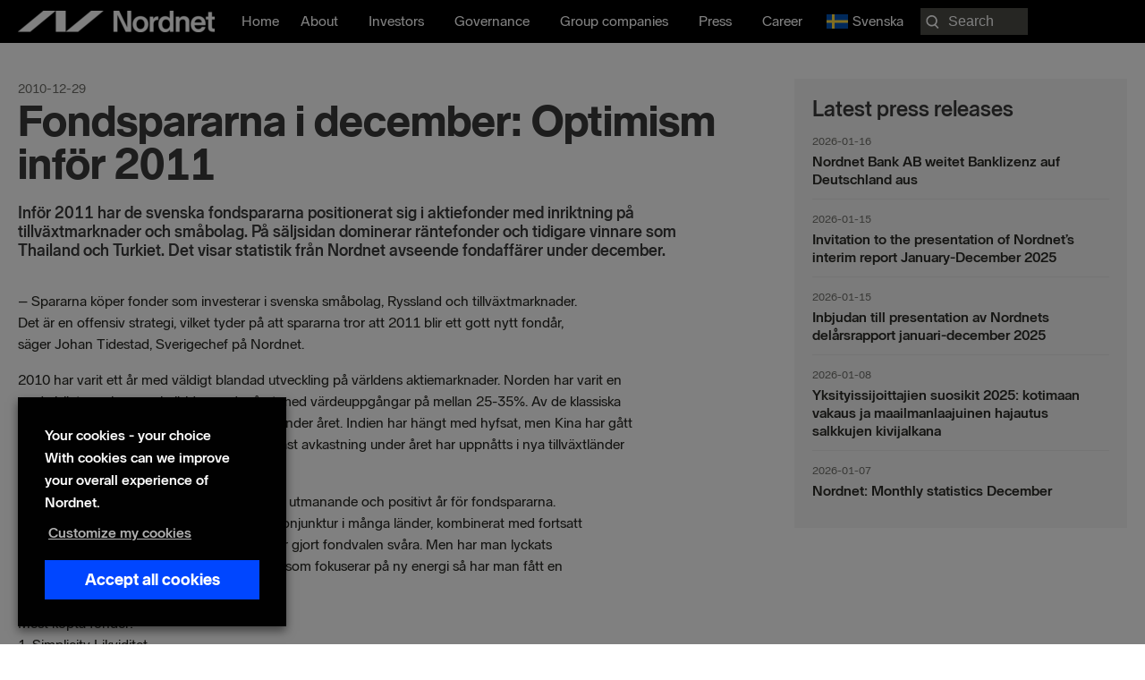

--- FILE ---
content_type: text/html; charset=UTF-8
request_url: https://nordnetab.com/press_release/fondspararna-i-december-optimism-infor-2011/
body_size: 25341
content:
<!DOCTYPE html>
<html lang="en-US" prefix="og: https://ogp.me/ns#">
<head>
<meta charset="UTF-8">
<meta name="viewport" content="width=device-width, initial-scale=1">
	<link rel="profile" href="https://gmpg.org/xfn/11"> 
		<style>img:is([sizes="auto" i], [sizes^="auto," i]) { contain-intrinsic-size: 3000px 1500px }</style>
	<link rel="alternate" href="https://nordnetab.com/press_release/fondspararna-i-december-optimism-infor-2011/" hreflang="en" />
<link rel="alternate" href="https://nordnetab.com/sv/press_release/fondspararna-i-december-optimism-infor-2011/" hreflang="sv" />
    <!-- Google Tag Manager -->
    <script>
        (function(w,d,s,l,i){
            w[l]=w[l]||[];
            w[l].push({'gtm.start': new Date().getTime(), event:'gtm.js'});
            var f=d.getElementsByTagName(s)[0],
                j=d.createElement(s),
                dl=l!='dataLayer'?'&l='+l:'';
            j.async=true;
            j.src='//analytics.nordnet.se/gtm.js?id='+i+dl;
            f.parentNode.insertBefore(j,f);
        })(window,document,'script','dataLayer','GTM-T2WQV5K9');
    </script>
    <!-- End Google Tag Manager -->
    
<!-- Search Engine Optimization by Rank Math PRO - https://rankmath.com/ -->
<title>Fondspararna i december: Optimism inför 2011 | Nordnet Bank AB</title>
<meta name="description" content="- Spararna köper fonder som investerar i svenska småbolag, Ryssland och tillväxtmarknader.Det är en offensiv strategi, vilket tyder på att spararna tror att"/>
<meta name="robots" content="follow, index, max-snippet:-1, max-video-preview:-1, max-image-preview:large"/>
<link rel="canonical" href="https://nordnetab.com/press_release/fondspararna-i-december-optimism-infor-2011/" />
<meta property="og:locale" content="en_US" />
<meta property="og:type" content="article" />
<meta property="og:title" content="Fondspararna i december: Optimism inför 2011 | Nordnet Bank AB" />
<meta property="og:description" content="- Spararna köper fonder som investerar i svenska småbolag, Ryssland och tillväxtmarknader.Det är en offensiv strategi, vilket tyder på att spararna tror att" />
<meta property="og:url" content="https://nordnetab.com/press_release/fondspararna-i-december-optimism-infor-2011/" />
<meta property="og:image" content="https://nordnetab.com/wp-content/uploads/2020/11/nordnetlogo.png" />
<meta property="og:image:secure_url" content="https://nordnetab.com/wp-content/uploads/2020/11/nordnetlogo.png" />
<meta property="og:image:width" content="1200" />
<meta property="og:image:height" content="630" />
<meta property="og:image:alt" content="Fondspararna i december: Optimism inför 2011" />
<meta property="og:image:type" content="image/png" />
<meta property="article:published_time" content="2010-12-29T06:30:00+01:00" />
<meta name="twitter:card" content="summary_large_image" />
<meta name="twitter:title" content="Fondspararna i december: Optimism inför 2011 | Nordnet Bank AB" />
<meta name="twitter:description" content="- Spararna köper fonder som investerar i svenska småbolag, Ryssland och tillväxtmarknader.Det är en offensiv strategi, vilket tyder på att spararna tror att" />
<meta name="twitter:image" content="https://nordnetab.com/wp-content/uploads/2020/11/nordnetlogo.png" />
<script type="application/ld+json" class="rank-math-schema-pro">{"@context":"https://schema.org","@graph":[{"@type":"Organization","@id":"https://nordnetab.com/#organization","name":"Nordnet Bank AB","url":"https://nordnetab.com","logo":{"@type":"ImageObject","@id":"https://nordnetab.com/#logo","url":"https://nordnetab.com/wp-content/uploads/2020/11/nordnetlogo.png","contentUrl":"https://nordnetab.com/wp-content/uploads/2020/11/nordnetlogo.png","caption":"Nordnet Bank AB","inLanguage":"en-US","width":"1200","height":"630"}},{"@type":"WebSite","@id":"https://nordnetab.com/#website","url":"https://nordnetab.com","name":"Nordnet Bank AB","publisher":{"@id":"https://nordnetab.com/#organization"},"inLanguage":"en-US"},{"@type":"ImageObject","@id":"https://nordnetab.com/wp-content/uploads/2020/11/nordnetlogo.png","url":"https://nordnetab.com/wp-content/uploads/2020/11/nordnetlogo.png","width":"1200","height":"630","inLanguage":"en-US"},{"@type":"BreadcrumbList","@id":"https://nordnetab.com/press_release/fondspararna-i-december-optimism-infor-2011/#breadcrumb","itemListElement":[{"@type":"ListItem","position":"1","item":{"@id":"https://nordnetab.com","name":"Home"}},{"@type":"ListItem","position":"2","item":{"@id":"https://nordnetab.com/press_release/","name":"Press Releases"}},{"@type":"ListItem","position":"3","item":{"@id":"https://nordnetab.com/press_release/fondspararna-i-december-optimism-infor-2011/","name":"Fondspararna i december: Optimism inf\u00f6r 2011"}}]},{"@type":"WebPage","@id":"https://nordnetab.com/press_release/fondspararna-i-december-optimism-infor-2011/#webpage","url":"https://nordnetab.com/press_release/fondspararna-i-december-optimism-infor-2011/","name":"Fondspararna i december: Optimism inf\u00f6r 2011 | Nordnet Bank AB","datePublished":"2010-12-29T06:30:00+01:00","dateModified":"2010-12-29T06:30:00+01:00","isPartOf":{"@id":"https://nordnetab.com/#website"},"primaryImageOfPage":{"@id":"https://nordnetab.com/wp-content/uploads/2020/11/nordnetlogo.png"},"inLanguage":"en-US","breadcrumb":{"@id":"https://nordnetab.com/press_release/fondspararna-i-december-optimism-infor-2011/#breadcrumb"}},{"@type":"Person","@id":"https://nordnetab.com/author/sunny/","name":"Sunny Agarwal","url":"https://nordnetab.com/author/sunny/","image":{"@type":"ImageObject","@id":"https://secure.gravatar.com/avatar/4b8bfa8998af5177459a7c7a222c642b?s=96&amp;d=mm&amp;r=g","url":"https://secure.gravatar.com/avatar/4b8bfa8998af5177459a7c7a222c642b?s=96&amp;d=mm&amp;r=g","caption":"Sunny Agarwal","inLanguage":"en-US"},"worksFor":{"@id":"https://nordnetab.com/#organization"}},{"@type":"Article","headline":"Fondspararna i december: Optimism inf\u00f6r 2011 | Nordnet Bank AB","datePublished":"2010-12-29T06:30:00+01:00","dateModified":"2010-12-29T06:30:00+01:00","author":{"@id":"https://nordnetab.com/author/sunny/","name":"Sunny Agarwal"},"publisher":{"@id":"https://nordnetab.com/#organization"},"description":"- Spararna k\u00f6per fonder som investerar i svenska sm\u00e5bolag, Ryssland och tillv\u00e4xtmarknader.Det \u00e4r en offensiv strategi, vilket tyder p\u00e5 att spararna tror att","name":"Fondspararna i december: Optimism inf\u00f6r 2011 | Nordnet Bank AB","@id":"https://nordnetab.com/press_release/fondspararna-i-december-optimism-infor-2011/#richSnippet","isPartOf":{"@id":"https://nordnetab.com/press_release/fondspararna-i-december-optimism-infor-2011/#webpage"},"image":{"@id":"https://nordnetab.com/wp-content/uploads/2020/11/nordnetlogo.png"},"inLanguage":"en-US","mainEntityOfPage":{"@id":"https://nordnetab.com/press_release/fondspararna-i-december-optimism-infor-2011/#webpage"}}]}</script>
<!-- /Rank Math WordPress SEO plugin -->

<link rel='dns-prefetch' href='//www.google.com' />
<link rel='dns-prefetch' href='//ajax.googleapis.com' />
<link rel="alternate" type="application/rss+xml" title=" &raquo; Feed" href="https://nordnetab.com/feed/" />
<link rel="alternate" type="application/rss+xml" title=" &raquo; Comments Feed" href="https://nordnetab.com/comments/feed/" />
<link rel="alternate" type="application/rss+xml" title=" &raquo; Fondspararna i december: Optimism inför 2011 Comments Feed" href="https://nordnetab.com/press_release/fondspararna-i-december-optimism-infor-2011/feed/" />
<link rel="preload" href="https://nordnetab.com/wp-content/plugins/bb-plugin/fonts/fontawesome/5.15.4/webfonts/fa-solid-900.woff2" as="font" type="font/woff2" crossorigin="anonymous">
<link rel="preload" href="https://nordnetab.com/wp-content/plugins/bb-plugin/fonts/fontawesome/5.15.4/webfonts/fa-regular-400.woff2" as="font" type="font/woff2" crossorigin="anonymous">
<script>
window._wpemojiSettings = {"baseUrl":"https:\/\/s.w.org\/images\/core\/emoji\/15.0.3\/72x72\/","ext":".png","svgUrl":"https:\/\/s.w.org\/images\/core\/emoji\/15.0.3\/svg\/","svgExt":".svg","source":{"concatemoji":"https:\/\/nordnetab.com\/wp-includes\/js\/wp-emoji-release.min.js?ver=6.7.4"}};
/*! This file is auto-generated */
!function(i,n){var o,s,e;function c(e){try{var t={supportTests:e,timestamp:(new Date).valueOf()};sessionStorage.setItem(o,JSON.stringify(t))}catch(e){}}function p(e,t,n){e.clearRect(0,0,e.canvas.width,e.canvas.height),e.fillText(t,0,0);var t=new Uint32Array(e.getImageData(0,0,e.canvas.width,e.canvas.height).data),r=(e.clearRect(0,0,e.canvas.width,e.canvas.height),e.fillText(n,0,0),new Uint32Array(e.getImageData(0,0,e.canvas.width,e.canvas.height).data));return t.every(function(e,t){return e===r[t]})}function u(e,t,n){switch(t){case"flag":return n(e,"\ud83c\udff3\ufe0f\u200d\u26a7\ufe0f","\ud83c\udff3\ufe0f\u200b\u26a7\ufe0f")?!1:!n(e,"\ud83c\uddfa\ud83c\uddf3","\ud83c\uddfa\u200b\ud83c\uddf3")&&!n(e,"\ud83c\udff4\udb40\udc67\udb40\udc62\udb40\udc65\udb40\udc6e\udb40\udc67\udb40\udc7f","\ud83c\udff4\u200b\udb40\udc67\u200b\udb40\udc62\u200b\udb40\udc65\u200b\udb40\udc6e\u200b\udb40\udc67\u200b\udb40\udc7f");case"emoji":return!n(e,"\ud83d\udc26\u200d\u2b1b","\ud83d\udc26\u200b\u2b1b")}return!1}function f(e,t,n){var r="undefined"!=typeof WorkerGlobalScope&&self instanceof WorkerGlobalScope?new OffscreenCanvas(300,150):i.createElement("canvas"),a=r.getContext("2d",{willReadFrequently:!0}),o=(a.textBaseline="top",a.font="600 32px Arial",{});return e.forEach(function(e){o[e]=t(a,e,n)}),o}function t(e){var t=i.createElement("script");t.src=e,t.defer=!0,i.head.appendChild(t)}"undefined"!=typeof Promise&&(o="wpEmojiSettingsSupports",s=["flag","emoji"],n.supports={everything:!0,everythingExceptFlag:!0},e=new Promise(function(e){i.addEventListener("DOMContentLoaded",e,{once:!0})}),new Promise(function(t){var n=function(){try{var e=JSON.parse(sessionStorage.getItem(o));if("object"==typeof e&&"number"==typeof e.timestamp&&(new Date).valueOf()<e.timestamp+604800&&"object"==typeof e.supportTests)return e.supportTests}catch(e){}return null}();if(!n){if("undefined"!=typeof Worker&&"undefined"!=typeof OffscreenCanvas&&"undefined"!=typeof URL&&URL.createObjectURL&&"undefined"!=typeof Blob)try{var e="postMessage("+f.toString()+"("+[JSON.stringify(s),u.toString(),p.toString()].join(",")+"));",r=new Blob([e],{type:"text/javascript"}),a=new Worker(URL.createObjectURL(r),{name:"wpTestEmojiSupports"});return void(a.onmessage=function(e){c(n=e.data),a.terminate(),t(n)})}catch(e){}c(n=f(s,u,p))}t(n)}).then(function(e){for(var t in e)n.supports[t]=e[t],n.supports.everything=n.supports.everything&&n.supports[t],"flag"!==t&&(n.supports.everythingExceptFlag=n.supports.everythingExceptFlag&&n.supports[t]);n.supports.everythingExceptFlag=n.supports.everythingExceptFlag&&!n.supports.flag,n.DOMReady=!1,n.readyCallback=function(){n.DOMReady=!0}}).then(function(){return e}).then(function(){var e;n.supports.everything||(n.readyCallback(),(e=n.source||{}).concatemoji?t(e.concatemoji):e.wpemoji&&e.twemoji&&(t(e.twemoji),t(e.wpemoji)))}))}((window,document),window._wpemojiSettings);
</script>
<link rel='stylesheet' id='press-release-css-css' href='https://nordnetab.com/wp-content/plugins/nordnet-press-releases/css/press-release.css?ver=1.0' media='all' />
<link rel='stylesheet' id='report-css' href='https://nordnetab.com/wp-content/plugins/nordnet-reports/css/report.css?ver=1.3.3' media='all' />
<link rel='stylesheet' id='stackable-css-css' href='https://nordnetab.com/wp-content/plugins/nordnet-reports/css/stacktable.css?ver=1.0' media='all' />
<link rel='stylesheet' id='nordnet-rss-css-css' href='https://nordnetab.com/wp-content/plugins/nordnet-rss-feed/css/style.css?ver=1.0' media='all' />
<link rel='stylesheet' id='astra-bb-builder-css' href='https://nordnetab.com/wp-content/themes/astra/assets/css/minified/compatibility/page-builder/bb-plugin.min.css?ver=4.9.0' media='all' />
<link rel='stylesheet' id='astra-theme-css-css' href='https://nordnetab.com/wp-content/themes/astra/assets/css/minified/style.min.css?ver=4.9.0' media='all' />
<style id='astra-theme-css-inline-css'>
:root{--ast-post-nav-space:0;--ast-container-default-xlg-padding:3em;--ast-container-default-lg-padding:3em;--ast-container-default-slg-padding:2em;--ast-container-default-md-padding:3em;--ast-container-default-sm-padding:3em;--ast-container-default-xs-padding:2.4em;--ast-container-default-xxs-padding:1.8em;--ast-code-block-background:#EEEEEE;--ast-comment-inputs-background:#FAFAFA;--ast-normal-container-width:1560px;--ast-narrow-container-width:750px;--ast-blog-title-font-weight:normal;--ast-blog-meta-weight:inherit;--ast-global-color-primary:var(--ast-global-color-5);--ast-global-color-secondary:var(--ast-global-color-4);--ast-global-color-alternate-background:var(--ast-global-color-7);--ast-global-color-subtle-background:var(--ast-global-color-6);--ast-bg-style-guide:#F8FAFC;--ast-shadow-style-guide:0px 0px 4px 0 #00000057;--ast-global-dark-bg-style:#fff;--ast-global-dark-lfs:#fbfbfb;--ast-widget-bg-color:#fafafa;--ast-wc-container-head-bg-color:#fbfbfb;--ast-title-layout-bg:#eeeeee;--ast-search-border-color:#e7e7e7;--ast-lifter-hover-bg:#e6e6e6;--ast-gallery-block-color:#000;--srfm-color-input-label:var(--ast-global-color-2);}html{font-size:100%;}a{color:#0046ff;}a:hover,a:focus{color:#0046ff;}body,button,input,select,textarea,.ast-button,.ast-custom-button{font-family:-apple-system,BlinkMacSystemFont,Segoe UI,Roboto,Oxygen-Sans,Ubuntu,Cantarell,Helvetica Neue,sans-serif;font-weight:normal;font-size:16px;font-size:1rem;line-height:var(--ast-body-line-height,1.5em);}blockquote{color:#000000;}p,.entry-content p{margin-bottom:1em;}h1,.entry-content h1,h2,.entry-content h2,h3,.entry-content h3,h4,.entry-content h4,h5,.entry-content h5,h6,.entry-content h6,.site-title,.site-title a{font-weight:normal;}.ast-site-identity .site-title a{color:var(--ast-global-color-2);}.site-title{font-size:35px;font-size:2.1875rem;display:block;}header .custom-logo-link img{max-width:220px;width:220px;}.astra-logo-svg{width:220px;}.site-header .site-description{font-size:15px;font-size:0.9375rem;display:none;}.entry-title{font-size:26px;font-size:1.625rem;}.archive .ast-article-post .ast-article-inner,.blog .ast-article-post .ast-article-inner,.archive .ast-article-post .ast-article-inner:hover,.blog .ast-article-post .ast-article-inner:hover{overflow:hidden;}h1,.entry-content h1{font-size:72px;font-size:4.5rem;font-weight:900;line-height:1.4em;}h2,.entry-content h2{font-size:32px;font-size:2rem;font-weight:700;line-height:1.3em;}h3,.entry-content h3{font-size:24px;font-size:1.5rem;font-weight:700;line-height:1.3em;}h4,.entry-content h4{font-size:20px;font-size:1.25rem;line-height:1.2em;font-weight:700;}h5,.entry-content h5{font-size:18px;font-size:1.125rem;line-height:1.2em;font-weight:700;}h6,.entry-content h6{font-size:16px;font-size:1rem;line-height:1.25em;font-weight:700;}body,h1,.entry-title a,.entry-content h1,h2,.entry-content h2,h3,.entry-content h3,h4,.entry-content h4,h5,.entry-content h5,h6,.entry-content h6{color:#282823;}.tagcloud a:hover,.tagcloud a:focus,.tagcloud a.current-item{color:#ffffff;border-color:#0046ff;background-color:#0046ff;}input:focus,input[type="text"]:focus,input[type="email"]:focus,input[type="url"]:focus,input[type="password"]:focus,input[type="reset"]:focus,input[type="search"]:focus,textarea:focus{border-color:#0046ff;}input[type="radio"]:checked,input[type=reset],input[type="checkbox"]:checked,input[type="checkbox"]:hover:checked,input[type="checkbox"]:focus:checked,input[type=range]::-webkit-slider-thumb{border-color:#0046ff;background-color:#0046ff;box-shadow:none;}.site-footer a:hover + .post-count,.site-footer a:focus + .post-count{background:#0046ff;border-color:#0046ff;}.single .nav-links .nav-previous,.single .nav-links .nav-next{color:#0046ff;}.entry-meta,.entry-meta *{line-height:1.45;color:#0046ff;}.entry-meta a:not(.ast-button):hover,.entry-meta a:not(.ast-button):hover *,.entry-meta a:not(.ast-button):focus,.entry-meta a:not(.ast-button):focus *,.page-links > .page-link,.page-links .page-link:hover,.post-navigation a:hover{color:#0046ff;}#cat option,.secondary .calendar_wrap thead a,.secondary .calendar_wrap thead a:visited{color:#0046ff;}.secondary .calendar_wrap #today,.ast-progress-val span{background:#0046ff;}.secondary a:hover + .post-count,.secondary a:focus + .post-count{background:#0046ff;border-color:#0046ff;}.calendar_wrap #today > a{color:#ffffff;}.page-links .page-link,.single .post-navigation a{color:#0046ff;}.ast-search-menu-icon .search-form button.search-submit{padding:0 4px;}.ast-search-menu-icon form.search-form{padding-right:0;}.ast-header-search .ast-search-menu-icon.ast-dropdown-active .search-form,.ast-header-search .ast-search-menu-icon.ast-dropdown-active .search-field:focus{transition:all 0.2s;}.search-form input.search-field:focus{outline:none;}.ast-archive-title{color:var(--ast-global-color-2);}.widget-title,.widget .wp-block-heading{font-size:22px;font-size:1.375rem;color:var(--ast-global-color-2);}.ast-search-menu-icon.slide-search a:focus-visible:focus-visible,.astra-search-icon:focus-visible,#close:focus-visible,a:focus-visible,.ast-menu-toggle:focus-visible,.site .skip-link:focus-visible,.wp-block-loginout input:focus-visible,.wp-block-search.wp-block-search__button-inside .wp-block-search__inside-wrapper,.ast-header-navigation-arrow:focus-visible,.woocommerce .wc-proceed-to-checkout > .checkout-button:focus-visible,.woocommerce .woocommerce-MyAccount-navigation ul li a:focus-visible,.ast-orders-table__row .ast-orders-table__cell:focus-visible,.woocommerce .woocommerce-order-details .order-again > .button:focus-visible,.woocommerce .woocommerce-message a.button.wc-forward:focus-visible,.woocommerce #minus_qty:focus-visible,.woocommerce #plus_qty:focus-visible,a#ast-apply-coupon:focus-visible,.woocommerce .woocommerce-info a:focus-visible,.woocommerce .astra-shop-summary-wrap a:focus-visible,.woocommerce a.wc-forward:focus-visible,#ast-apply-coupon:focus-visible,.woocommerce-js .woocommerce-mini-cart-item a.remove:focus-visible,#close:focus-visible,.button.search-submit:focus-visible,#search_submit:focus,.normal-search:focus-visible,.ast-header-account-wrap:focus-visible,.woocommerce .ast-on-card-button.ast-quick-view-trigger:focus{outline-style:dotted;outline-color:inherit;outline-width:thin;}input:focus,input[type="text"]:focus,input[type="email"]:focus,input[type="url"]:focus,input[type="password"]:focus,input[type="reset"]:focus,input[type="search"]:focus,input[type="number"]:focus,textarea:focus,.wp-block-search__input:focus,[data-section="section-header-mobile-trigger"] .ast-button-wrap .ast-mobile-menu-trigger-minimal:focus,.ast-mobile-popup-drawer.active .menu-toggle-close:focus,.woocommerce-ordering select.orderby:focus,#ast-scroll-top:focus,#coupon_code:focus,.woocommerce-page #comment:focus,.woocommerce #reviews #respond input#submit:focus,.woocommerce a.add_to_cart_button:focus,.woocommerce .button.single_add_to_cart_button:focus,.woocommerce .woocommerce-cart-form button:focus,.woocommerce .woocommerce-cart-form__cart-item .quantity .qty:focus,.woocommerce .woocommerce-billing-fields .woocommerce-billing-fields__field-wrapper .woocommerce-input-wrapper > .input-text:focus,.woocommerce #order_comments:focus,.woocommerce #place_order:focus,.woocommerce .woocommerce-address-fields .woocommerce-address-fields__field-wrapper .woocommerce-input-wrapper > .input-text:focus,.woocommerce .woocommerce-MyAccount-content form button:focus,.woocommerce .woocommerce-MyAccount-content .woocommerce-EditAccountForm .woocommerce-form-row .woocommerce-Input.input-text:focus,.woocommerce .ast-woocommerce-container .woocommerce-pagination ul.page-numbers li a:focus,body #content .woocommerce form .form-row .select2-container--default .select2-selection--single:focus,#ast-coupon-code:focus,.woocommerce.woocommerce-js .quantity input[type=number]:focus,.woocommerce-js .woocommerce-mini-cart-item .quantity input[type=number]:focus,.woocommerce p#ast-coupon-trigger:focus{border-style:dotted;border-color:inherit;border-width:thin;}input{outline:none;}.main-header-menu .menu-link,.ast-header-custom-item a{color:#282823;}.main-header-menu .menu-item:hover > .menu-link,.main-header-menu .menu-item:hover > .ast-menu-toggle,.main-header-menu .ast-masthead-custom-menu-items a:hover,.main-header-menu .menu-item.focus > .menu-link,.main-header-menu .menu-item.focus > .ast-menu-toggle,.main-header-menu .current-menu-item > .menu-link,.main-header-menu .current-menu-ancestor > .menu-link,.main-header-menu .current-menu-item > .ast-menu-toggle,.main-header-menu .current-menu-ancestor > .ast-menu-toggle{color:#0046ff;}.header-main-layout-3 .ast-main-header-bar-alignment{margin-right:auto;}.header-main-layout-2 .site-header-section-left .ast-site-identity{text-align:left;}.ast-logo-title-inline .site-logo-img{padding-right:1em;}.site-logo-img img{ transition:all 0.2s linear;}body .ast-oembed-container *{position:absolute;top:0;width:100%;height:100%;left:0;}body .wp-block-embed-pocket-casts .ast-oembed-container *{position:unset;}.ast-header-break-point .ast-mobile-menu-buttons-minimal.menu-toggle{background:transparent;color:#ffffff;}.ast-header-break-point .ast-mobile-menu-buttons-outline.menu-toggle{background:transparent;border:1px solid #ffffff;color:#ffffff;}.ast-header-break-point .ast-mobile-menu-buttons-fill.menu-toggle{background:#ffffff;color:#000000;}.ast-single-post-featured-section + article {margin-top: 2em;}.site-content .ast-single-post-featured-section img {width: 100%;overflow: hidden;object-fit: cover;}.site > .ast-single-related-posts-container {margin-top: 0;}@media (min-width: 922px) {.ast-desktop .ast-container--narrow {max-width: var(--ast-narrow-container-width);margin: 0 auto;}}.ast-page-builder-template .hentry {margin: 0;}.ast-page-builder-template .site-content > .ast-container {max-width: 100%;padding: 0;}.ast-page-builder-template .site .site-content #primary {padding: 0;margin: 0;}.ast-page-builder-template .no-results {text-align: center;margin: 4em auto;}.ast-page-builder-template .ast-pagination {padding: 2em;}.ast-page-builder-template .entry-header.ast-no-title.ast-no-thumbnail {margin-top: 0;}.ast-page-builder-template .entry-header.ast-header-without-markup {margin-top: 0;margin-bottom: 0;}.ast-page-builder-template .entry-header.ast-no-title.ast-no-meta {margin-bottom: 0;}.ast-page-builder-template.single .post-navigation {padding-bottom: 2em;}.ast-page-builder-template.single-post .site-content > .ast-container {max-width: 100%;}.ast-page-builder-template .entry-header {margin-top: 2em;margin-left: auto;margin-right: auto;}.ast-single-post.ast-page-builder-template .site-main > article,.woocommerce.ast-page-builder-template .site-main {padding-top: 2em;padding-left: 20px;padding-right: 20px;}.ast-page-builder-template .ast-archive-description {margin: 2em auto 0;padding-left: 20px;padding-right: 20px;}.ast-page-builder-template .ast-row {margin-left: 0;margin-right: 0;}.single.ast-page-builder-template .entry-header + .entry-content,.single.ast-page-builder-template .ast-single-entry-banner + .site-content article .entry-content {margin-bottom: 2em;}@media(min-width: 921px) {.ast-page-builder-template.archive.ast-right-sidebar .ast-row article,.ast-page-builder-template.archive.ast-left-sidebar .ast-row article {padding-left: 0;padding-right: 0;}}.footer-adv .footer-adv-overlay{border-top-style:solid;border-top-color:#7a7a7a;}@media( max-width: 420px ) {.single .nav-links .nav-previous,.single .nav-links .nav-next {width: 100%;text-align: center;}}.wp-block-buttons.aligncenter{justify-content:center;}@media (min-width:1200px){.ast-plain-container.ast-no-sidebar #primary{margin-top:60px;margin-bottom:60px;}}.wp-block-buttons .wp-block-button.is-style-outline .wp-block-button__link.wp-element-button,.ast-outline-button,.wp-block-uagb-buttons-child .uagb-buttons-repeater.ast-outline-button{border-top-width:2px;border-right-width:2px;border-bottom-width:2px;border-left-width:2px;font-family:inherit;font-weight:inherit;line-height:1em;}.wp-block-button .wp-block-button__link.wp-element-button.is-style-outline:not(.has-background),.wp-block-button.is-style-outline>.wp-block-button__link.wp-element-button:not(.has-background),.ast-outline-button{background-color:transparent;}.entry-content[data-ast-blocks-layout] > figure{margin-bottom:1em;}#page{display:flex;flex-direction:column;min-height:100vh;}.ast-404-layout-1 h1.page-title{color:var(--ast-global-color-2);}.single .post-navigation a{line-height:1em;height:inherit;}.error-404 .page-sub-title{font-size:1.5rem;font-weight:inherit;}.search .site-content .content-area .search-form{margin-bottom:0;}#page .site-content{flex-grow:1;}.widget{margin-bottom:1.25em;}#secondary li{line-height:1.5em;}#secondary .wp-block-group h2{margin-bottom:0.7em;}#secondary h2{font-size:1.7rem;}.ast-separate-container .ast-article-post,.ast-separate-container .ast-article-single,.ast-separate-container .comment-respond{padding:3em;}.ast-separate-container .ast-article-single .ast-article-single{padding:0;}.ast-article-single .wp-block-post-template-is-layout-grid{padding-left:0;}.ast-separate-container .comments-title,.ast-narrow-container .comments-title{padding:1.5em 2em;}.ast-page-builder-template .comment-form-textarea,.ast-comment-formwrap .ast-grid-common-col{padding:0;}.ast-comment-formwrap{padding:0;display:inline-flex;column-gap:20px;width:100%;margin-left:0;margin-right:0;}.comments-area textarea#comment:focus,.comments-area textarea#comment:active,.comments-area .ast-comment-formwrap input[type="text"]:focus,.comments-area .ast-comment-formwrap input[type="text"]:active {box-shadow:none;outline:none;}.archive.ast-page-builder-template .entry-header{margin-top:2em;}.ast-page-builder-template .ast-comment-formwrap{width:100%;}.entry-title{margin-bottom:0.5em;}.ast-archive-description p{font-size:inherit;font-weight:inherit;line-height:inherit;}.ast-separate-container .ast-comment-list li.depth-1,.hentry{margin-bottom:2em;}@media (min-width:921px){.ast-left-sidebar.ast-page-builder-template #secondary,.archive.ast-right-sidebar.ast-page-builder-template .site-main{padding-left:20px;padding-right:20px;}}@media (max-width:544px){.ast-comment-formwrap.ast-row{column-gap:10px;display:inline-block;}#ast-commentform .ast-grid-common-col{position:relative;width:100%;}}@media (min-width:1201px){.ast-separate-container .ast-article-post,.ast-separate-container .ast-article-single,.ast-separate-container .ast-author-box,.ast-separate-container .ast-404-layout-1,.ast-separate-container .no-results{padding:3em;}}@media (max-width:921px){.ast-separate-container #primary,.ast-separate-container #secondary{padding:1.5em 0;}#primary,#secondary{padding:1.5em 0;margin:0;}.ast-left-sidebar #content > .ast-container{display:flex;flex-direction:column-reverse;width:100%;}}@media (min-width:922px){.ast-separate-container.ast-right-sidebar #primary,.ast-separate-container.ast-left-sidebar #primary{border:0;}.search-no-results.ast-separate-container #primary{margin-bottom:4em;}}.wp-block-button .wp-block-button__link{color:transparent;}.wp-block-button .wp-block-button__link:hover,.wp-block-button .wp-block-button__link:focus{color:#ffffff;background-color:#0046ff;border-color:#0046ff;}.wp-block-button .wp-block-button__link,.wp-block-search .wp-block-search__button,body .wp-block-file .wp-block-file__button{color:transparent;font-family:inherit;font-weight:inherit;line-height:1em;padding-top:10px;padding-right:40px;padding-bottom:10px;padding-left:40px;}.menu-toggle,button,.ast-button,.ast-custom-button,.button,input#submit,input[type="button"],input[type="submit"],input[type="reset"],form[CLASS*="wp-block-search__"].wp-block-search .wp-block-search__inside-wrapper .wp-block-search__button,body .wp-block-file .wp-block-file__button,.search .search-submit{border-style:solid;border-top-width:0;border-right-width:0;border-left-width:0;border-bottom-width:0;color:transparent;padding-top:10px;padding-right:40px;padding-bottom:10px;padding-left:40px;font-family:inherit;font-weight:inherit;line-height:1em;}button:focus,.menu-toggle:hover,button:hover,.ast-button:hover,.ast-custom-button:hover .button:hover,.ast-custom-button:hover ,input[type=reset]:hover,input[type=reset]:focus,input#submit:hover,input#submit:focus,input[type="button"]:hover,input[type="button"]:focus,input[type="submit"]:hover,input[type="submit"]:focus,form[CLASS*="wp-block-search__"].wp-block-search .wp-block-search__inside-wrapper .wp-block-search__button:hover,form[CLASS*="wp-block-search__"].wp-block-search .wp-block-search__inside-wrapper .wp-block-search__button:focus,body .wp-block-file .wp-block-file__button:hover,body .wp-block-file .wp-block-file__button:focus{color:#ffffff;background-color:#0046ff;border-color:#0046ff;}form[CLASS*="wp-block-search__"].wp-block-search .wp-block-search__inside-wrapper .wp-block-search__button.has-icon{padding-top:calc(10px - 3px);padding-right:calc(40px - 3px);padding-bottom:calc(10px - 3px);padding-left:calc(40px - 3px);}@media (max-width:921px){.ast-mobile-header-stack .main-header-bar .ast-search-menu-icon{display:inline-block;}.ast-header-break-point.ast-header-custom-item-outside .ast-mobile-header-stack .main-header-bar .ast-search-icon{margin:0;}.ast-comment-avatar-wrap img{max-width:2.5em;}.ast-comment-meta{padding:0 1.8888em 1.3333em;}.ast-separate-container .ast-comment-list li.depth-1{padding:1.5em 2.14em;}.ast-separate-container .comment-respond{padding:2em 2.14em;}}@media (min-width:544px){.ast-container{max-width:100%;}}@media (max-width:544px){.ast-separate-container .ast-article-post,.ast-separate-container .ast-article-single,.ast-separate-container .comments-title,.ast-separate-container .ast-archive-description{padding:1.5em 1em;}.ast-separate-container #content .ast-container{padding-left:0.54em;padding-right:0.54em;}.ast-separate-container .ast-comment-list .bypostauthor{padding:.5em;}.ast-search-menu-icon.ast-dropdown-active .search-field{width:170px;}.site-branding img,.site-header .site-logo-img .custom-logo-link img{max-width:100%;}}@media (max-width:921px){.ast-header-break-point .ast-search-menu-icon.slide-search .search-form{right:0;}.ast-header-break-point .ast-mobile-header-stack .ast-search-menu-icon.slide-search .search-form{right:-1em;}} #ast-mobile-header .ast-site-header-cart-li a{pointer-events:none;}@media (max-width:921px){.widget-title{font-size:22px;font-size:1.375rem;}body,button,input,select,textarea,.ast-button,.ast-custom-button{font-size:16px;font-size:1rem;}#secondary,#secondary button,#secondary input,#secondary select,#secondary textarea{font-size:16px;font-size:1rem;}.site-title{display:block;}.site-header .site-description{display:none;}h1,.entry-content h1{font-size:46px;}h2,.entry-content h2{font-size:24px;}h3,.entry-content h3{font-size:20px;}h4,.entry-content h4{font-size:18px;font-size:1.125rem;}h5,.entry-content h5{font-size:16px;font-size:1rem;}h6,.entry-content h6{font-size:14px;font-size:0.875rem;}}@media (max-width:544px){.widget-title{font-size:22px;font-size:1.375rem;}body,button,input,select,textarea,.ast-button,.ast-custom-button{font-size:16px;font-size:1rem;}#secondary,#secondary button,#secondary input,#secondary select,#secondary textarea{font-size:16px;font-size:1rem;}.site-title{display:block;}.site-header .site-description{display:none;}h1,.entry-content h1{font-size:46px;}h2,.entry-content h2{font-size:24px;}h3,.entry-content h3{font-size:20px;}h4,.entry-content h4{font-size:18px;font-size:1.125rem;}h5,.entry-content h5{font-size:16px;font-size:1rem;}h6,.entry-content h6{font-size:14px;font-size:0.875rem;}}@media (max-width:544px){html{font-size:100%;}}@media (min-width:922px){.ast-container{max-width:1600px;}}@font-face {font-family: "Astra";src: url(https://nordnetab.com/wp-content/themes/astra/assets/fonts/astra.woff) format("woff"),url(https://nordnetab.com/wp-content/themes/astra/assets/fonts/astra.ttf) format("truetype"),url(https://nordnetab.com/wp-content/themes/astra/assets/fonts/astra.svg#astra) format("svg");font-weight: normal;font-style: normal;font-display: fallback;}@media (max-width:1070px) {.main-header-bar .main-header-bar-navigation{display:none;}}.ast-desktop .main-header-menu.submenu-with-border .sub-menu{border-top-width:2px;border-style:solid;}.ast-desktop .main-header-menu.submenu-with-border .sub-menu .sub-menu{top:-2px;}.ast-desktop .main-header-menu.submenu-with-border .sub-menu .menu-link,.ast-desktop .main-header-menu.submenu-with-border .children .menu-link{border-bottom-width:0px;border-style:solid;border-color:#eaeaea;}@media (min-width:922px){.main-header-menu .sub-menu .menu-item.ast-left-align-sub-menu:hover > .sub-menu,.main-header-menu .sub-menu .menu-item.ast-left-align-sub-menu.focus > .sub-menu{margin-left:-0px;}}.site .comments-area{padding-bottom:3em;}.ast-header-break-point.ast-header-custom-item-inside .main-header-bar .main-header-bar-navigation .ast-search-icon {display: none;}.ast-header-break-point.ast-header-custom-item-inside .main-header-bar .ast-search-menu-icon .search-form {padding: 0;display: block;overflow: hidden;}.ast-header-break-point .ast-header-custom-item .widget:last-child {margin-bottom: 1em;}.ast-header-custom-item .widget {margin: 0.5em;display: inline-block;vertical-align: middle;}.ast-header-custom-item .widget p {margin-bottom: 0;}.ast-header-custom-item .widget li {width: auto;}.ast-header-custom-item-inside .button-custom-menu-item .menu-link {display: none;}.ast-header-custom-item-inside.ast-header-break-point .button-custom-menu-item .ast-custom-button-link {display: none;}.ast-header-custom-item-inside.ast-header-break-point .button-custom-menu-item .menu-link {display: block;}.ast-header-break-point.ast-header-custom-item-outside .main-header-bar .ast-search-icon {margin-right: 1em;}.ast-header-break-point.ast-header-custom-item-inside .main-header-bar .ast-search-menu-icon .search-field,.ast-header-break-point.ast-header-custom-item-inside .main-header-bar .ast-search-menu-icon.ast-inline-search .search-field {width: 100%;padding-right: 5.5em;}.ast-header-break-point.ast-header-custom-item-inside .main-header-bar .ast-search-menu-icon .search-submit {display: block;position: absolute;height: 100%;top: 0;right: 0;padding: 0 1em;border-radius: 0;}.ast-header-break-point .ast-header-custom-item .ast-masthead-custom-menu-items {padding-left: 20px;padding-right: 20px;margin-bottom: 1em;margin-top: 1em;}.ast-header-custom-item-inside.ast-header-break-point .button-custom-menu-item {padding-left: 0;padding-right: 0;margin-top: 0;margin-bottom: 0;}.astra-icon-down_arrow::after {content: "\e900";font-family: Astra;}.astra-icon-close::after {content: "\e5cd";font-family: Astra;}.astra-icon-drag_handle::after {content: "\e25d";font-family: Astra;}.astra-icon-format_align_justify::after {content: "\e235";font-family: Astra;}.astra-icon-menu::after {content: "\e5d2";font-family: Astra;}.astra-icon-reorder::after {content: "\e8fe";font-family: Astra;}.astra-icon-search::after {content: "\e8b6";font-family: Astra;}.astra-icon-zoom_in::after {content: "\e56b";font-family: Astra;}.astra-icon-check-circle::after {content: "\e901";font-family: Astra;}.astra-icon-shopping-cart::after {content: "\f07a";font-family: Astra;}.astra-icon-shopping-bag::after {content: "\f290";font-family: Astra;}.astra-icon-shopping-basket::after {content: "\f291";font-family: Astra;}.astra-icon-circle-o::after {content: "\e903";font-family: Astra;}.astra-icon-certificate::after {content: "\e902";font-family: Astra;}.wp-block-file {display: flex;align-items: center;flex-wrap: wrap;justify-content: space-between;}.wp-block-pullquote {border: none;}.wp-block-pullquote blockquote::before {content: "\201D";font-family: "Helvetica",sans-serif;display: flex;transform: rotate( 180deg );font-size: 6rem;font-style: normal;line-height: 1;font-weight: bold;align-items: center;justify-content: center;}.has-text-align-right > blockquote::before {justify-content: flex-start;}.has-text-align-left > blockquote::before {justify-content: flex-end;}figure.wp-block-pullquote.is-style-solid-color blockquote {max-width: 100%;text-align: inherit;}:root {--wp--custom--ast-default-block-top-padding: 3em;--wp--custom--ast-default-block-right-padding: 3em;--wp--custom--ast-default-block-bottom-padding: 3em;--wp--custom--ast-default-block-left-padding: 3em;--wp--custom--ast-container-width: 1560px;--wp--custom--ast-content-width-size: 1560px;--wp--custom--ast-wide-width-size: calc(1560px + var(--wp--custom--ast-default-block-left-padding) + var(--wp--custom--ast-default-block-right-padding));}.ast-narrow-container {--wp--custom--ast-content-width-size: 750px;--wp--custom--ast-wide-width-size: 750px;}@media(max-width: 921px) {:root {--wp--custom--ast-default-block-top-padding: 3em;--wp--custom--ast-default-block-right-padding: 2em;--wp--custom--ast-default-block-bottom-padding: 3em;--wp--custom--ast-default-block-left-padding: 2em;}}@media(max-width: 544px) {:root {--wp--custom--ast-default-block-top-padding: 3em;--wp--custom--ast-default-block-right-padding: 1.5em;--wp--custom--ast-default-block-bottom-padding: 3em;--wp--custom--ast-default-block-left-padding: 1.5em;}}.entry-content > .wp-block-group,.entry-content > .wp-block-cover,.entry-content > .wp-block-columns {padding-top: var(--wp--custom--ast-default-block-top-padding);padding-right: var(--wp--custom--ast-default-block-right-padding);padding-bottom: var(--wp--custom--ast-default-block-bottom-padding);padding-left: var(--wp--custom--ast-default-block-left-padding);}.ast-plain-container.ast-no-sidebar .entry-content > .alignfull,.ast-page-builder-template .ast-no-sidebar .entry-content > .alignfull {margin-left: calc( -50vw + 50%);margin-right: calc( -50vw + 50%);max-width: 100vw;width: 100vw;}.ast-plain-container.ast-no-sidebar .entry-content .alignfull .alignfull,.ast-page-builder-template.ast-no-sidebar .entry-content .alignfull .alignfull,.ast-plain-container.ast-no-sidebar .entry-content .alignfull .alignwide,.ast-page-builder-template.ast-no-sidebar .entry-content .alignfull .alignwide,.ast-plain-container.ast-no-sidebar .entry-content .alignwide .alignfull,.ast-page-builder-template.ast-no-sidebar .entry-content .alignwide .alignfull,.ast-plain-container.ast-no-sidebar .entry-content .alignwide .alignwide,.ast-page-builder-template.ast-no-sidebar .entry-content .alignwide .alignwide,.ast-plain-container.ast-no-sidebar .entry-content .wp-block-column .alignfull,.ast-page-builder-template.ast-no-sidebar .entry-content .wp-block-column .alignfull,.ast-plain-container.ast-no-sidebar .entry-content .wp-block-column .alignwide,.ast-page-builder-template.ast-no-sidebar .entry-content .wp-block-column .alignwide {margin-left: auto;margin-right: auto;width: 100%;}[data-ast-blocks-layout] .wp-block-separator:not(.is-style-dots) {height: 0;}[data-ast-blocks-layout] .wp-block-separator {margin: 20px auto;}[data-ast-blocks-layout] .wp-block-separator:not(.is-style-wide):not(.is-style-dots) {max-width: 100px;}[data-ast-blocks-layout] .wp-block-separator.has-background {padding: 0;}.entry-content[data-ast-blocks-layout] > * {max-width: var(--wp--custom--ast-content-width-size);margin-left: auto;margin-right: auto;}.entry-content[data-ast-blocks-layout] > .alignwide {max-width: var(--wp--custom--ast-wide-width-size);}.entry-content[data-ast-blocks-layout] .alignfull {max-width: none;}.entry-content .wp-block-columns {margin-bottom: 0;}blockquote {margin: 1.5em;border-color: rgba(0,0,0,0.05);}.wp-block-quote:not(.has-text-align-right):not(.has-text-align-center) {border-left: 5px solid rgba(0,0,0,0.05);}.has-text-align-right > blockquote,blockquote.has-text-align-right {border-right: 5px solid rgba(0,0,0,0.05);}.has-text-align-left > blockquote,blockquote.has-text-align-left {border-left: 5px solid rgba(0,0,0,0.05);}.wp-block-site-tagline,.wp-block-latest-posts .read-more {margin-top: 15px;}.wp-block-loginout p label {display: block;}.wp-block-loginout p:not(.login-remember):not(.login-submit) input {width: 100%;}.wp-block-loginout input:focus {border-color: transparent;}.wp-block-loginout input:focus {outline: thin dotted;}.entry-content .wp-block-media-text .wp-block-media-text__content {padding: 0 0 0 8%;}.entry-content .wp-block-media-text.has-media-on-the-right .wp-block-media-text__content {padding: 0 8% 0 0;}.entry-content .wp-block-media-text.has-background .wp-block-media-text__content {padding: 8%;}.entry-content .wp-block-cover:not([class*="background-color"]):not(.has-text-color.has-link-color) .wp-block-cover__inner-container,.entry-content .wp-block-cover:not([class*="background-color"]) .wp-block-cover-image-text,.entry-content .wp-block-cover:not([class*="background-color"]) .wp-block-cover-text,.entry-content .wp-block-cover-image:not([class*="background-color"]) .wp-block-cover__inner-container,.entry-content .wp-block-cover-image:not([class*="background-color"]) .wp-block-cover-image-text,.entry-content .wp-block-cover-image:not([class*="background-color"]) .wp-block-cover-text {color: var(--ast-global-color-primary,var(--ast-global-color-5));}.wp-block-loginout .login-remember input {width: 1.1rem;height: 1.1rem;margin: 0 5px 4px 0;vertical-align: middle;}.wp-block-latest-posts > li > *:first-child,.wp-block-latest-posts:not(.is-grid) > li:first-child {margin-top: 0;}.entry-content > .wp-block-buttons,.entry-content > .wp-block-uagb-buttons {margin-bottom: 1.5em;}.wp-block-search__inside-wrapper .wp-block-search__input {padding: 0 10px;color: var(--ast-global-color-3);background: var(--ast-global-color-primary,var(--ast-global-color-5));border-color: var(--ast-border-color);}.wp-block-latest-posts .read-more {margin-bottom: 1.5em;}.wp-block-search__no-button .wp-block-search__inside-wrapper .wp-block-search__input {padding-top: 5px;padding-bottom: 5px;}.wp-block-latest-posts .wp-block-latest-posts__post-date,.wp-block-latest-posts .wp-block-latest-posts__post-author {font-size: 1rem;}.wp-block-latest-posts > li > *,.wp-block-latest-posts:not(.is-grid) > li {margin-top: 12px;margin-bottom: 12px;}.ast-page-builder-template .entry-content[data-ast-blocks-layout] > *,.ast-page-builder-template .entry-content[data-ast-blocks-layout] > .alignfull:not(.wp-block-group):not(.uagb-is-root-container) > * {max-width: none;}.ast-page-builder-template .entry-content[data-ast-blocks-layout] > .alignwide:not(.uagb-is-root-container) > * {max-width: var(--wp--custom--ast-wide-width-size);}.ast-page-builder-template .entry-content[data-ast-blocks-layout] > .inherit-container-width > *,.ast-page-builder-template .entry-content[data-ast-blocks-layout] > *:not(.wp-block-group):not(.uagb-is-root-container) > *,.entry-content[data-ast-blocks-layout] > .wp-block-cover .wp-block-cover__inner-container {max-width: var(--wp--custom--ast-content-width-size) ;margin-left: auto;margin-right: auto;}.entry-content[data-ast-blocks-layout] .wp-block-cover:not(.alignleft):not(.alignright) {width: auto;}@media(max-width: 1200px) {.ast-separate-container .entry-content > .alignfull,.ast-separate-container .entry-content[data-ast-blocks-layout] > .alignwide,.ast-plain-container .entry-content[data-ast-blocks-layout] > .alignwide,.ast-plain-container .entry-content .alignfull {margin-left: calc(-1 * min(var(--ast-container-default-xlg-padding),20px)) ;margin-right: calc(-1 * min(var(--ast-container-default-xlg-padding),20px));}}@media(min-width: 1201px) {.ast-separate-container .entry-content > .alignfull {margin-left: calc(-1 * var(--ast-container-default-xlg-padding) );margin-right: calc(-1 * var(--ast-container-default-xlg-padding) );}.ast-separate-container .entry-content[data-ast-blocks-layout] > .alignwide,.ast-plain-container .entry-content[data-ast-blocks-layout] > .alignwide {margin-left: calc(-1 * var(--wp--custom--ast-default-block-left-padding) );margin-right: calc(-1 * var(--wp--custom--ast-default-block-right-padding) );}}@media(min-width: 921px) {.ast-separate-container .entry-content .wp-block-group.alignwide:not(.inherit-container-width) > :where(:not(.alignleft):not(.alignright)),.ast-plain-container .entry-content .wp-block-group.alignwide:not(.inherit-container-width) > :where(:not(.alignleft):not(.alignright)) {max-width: calc( var(--wp--custom--ast-content-width-size) + 80px );}.ast-plain-container.ast-right-sidebar .entry-content[data-ast-blocks-layout] .alignfull,.ast-plain-container.ast-left-sidebar .entry-content[data-ast-blocks-layout] .alignfull {margin-left: -60px;margin-right: -60px;}}@media(min-width: 544px) {.entry-content > .alignleft {margin-right: 20px;}.entry-content > .alignright {margin-left: 20px;}}@media (max-width:544px){.wp-block-columns .wp-block-column:not(:last-child){margin-bottom:20px;}.wp-block-latest-posts{margin:0;}}@media( max-width: 600px ) {.entry-content .wp-block-media-text .wp-block-media-text__content,.entry-content .wp-block-media-text.has-media-on-the-right .wp-block-media-text__content {padding: 8% 0 0;}.entry-content .wp-block-media-text.has-background .wp-block-media-text__content {padding: 8%;}}.ast-page-builder-template .entry-header {padding-left: 0;}.ast-narrow-container .site-content .wp-block-uagb-image--align-full .wp-block-uagb-image__figure {max-width: 100%;margin-left: auto;margin-right: auto;}.ast-header-break-point .ast-mobile-header-wrap .ast-above-header-wrap .main-header-bar-navigation .inline-on-mobile .menu-item .menu-link,.ast-header-break-point .ast-mobile-header-wrap .ast-main-header-wrap .main-header-bar-navigation .inline-on-mobile .menu-item .menu-link,.ast-header-break-point .ast-mobile-header-wrap .ast-below-header-wrap .main-header-bar-navigation .inline-on-mobile .menu-item .menu-link {border: none;}.ast-header-break-point .ast-mobile-header-wrap .ast-above-header-wrap .main-header-bar-navigation .inline-on-mobile .menu-item-has-children > .ast-menu-toggle::before,.ast-header-break-point .ast-mobile-header-wrap .ast-main-header-wrap .main-header-bar-navigation .inline-on-mobile .menu-item-has-children > .ast-menu-toggle::before,.ast-header-break-point .ast-mobile-header-wrap .ast-below-header-wrap .main-header-bar-navigation .inline-on-mobile .menu-item-has-children > .ast-menu-toggle::before {font-size: .6rem;}.ast-header-break-point .ast-mobile-header-wrap .ast-flex.inline-on-mobile {flex-wrap: unset;}.ast-header-break-point .ast-mobile-header-wrap .ast-flex.inline-on-mobile .menu-item.ast-submenu-expanded > .sub-menu .menu-link {padding: .1em 1em;}.ast-header-break-point .ast-mobile-header-wrap .ast-flex.inline-on-mobile .menu-item.ast-submenu-expanded > .sub-menu > .menu-item .ast-menu-toggle::before {transform: rotate(-90deg);}.ast-header-break-point .ast-mobile-header-wrap .ast-flex.inline-on-mobile .menu-item.ast-submenu-expanded > .sub-menu > .menu-item.ast-submenu-expanded .ast-menu-toggle::before {transform: rotate(-270deg);}.ast-header-break-point .ast-mobile-header-wrap .ast-flex.inline-on-mobile .menu-item > .sub-menu > .menu-item .menu-link:before {content: none;}.ast-header-break-point .ast-mobile-header-wrap .ast-flex.inline-on-mobile {flex-wrap: unset;}.ast-header-break-point .ast-mobile-header-wrap .ast-flex.inline-on-mobile .menu-item.ast-submenu-expanded > .sub-menu .menu-link {padding: .1em 1em;}.ast-header-break-point .ast-mobile-header-wrap .ast-flex.inline-on-mobile .menu-item.ast-submenu-expanded > .sub-menu > .menu-item .ast-menu-toggle::before {transform: rotate(-90deg);}.ast-header-break-point .ast-mobile-header-wrap .ast-flex.inline-on-mobile .menu-item.ast-submenu-expanded > .sub-menu > .menu-item.ast-submenu-expanded .ast-menu-toggle::before {transform: rotate(-270deg);}.ast-header-break-point .ast-mobile-header-wrap .ast-flex.inline-on-mobile .menu-item > .sub-menu > .menu-item .menu-link:before {content: none;}.ast-header-break-point .inline-on-mobile .sub-menu {width: 150px;}.ast-header-break-point .ast-mobile-header-wrap .ast-flex.inline-on-mobile .menu-item.menu-item-has-children {margin-right: 10px;}.ast-header-break-point .ast-mobile-header-wrap .ast-flex.inline-on-mobile .menu-item.ast-submenu-expanded > .sub-menu {display: block;position: absolute;right: auto;left: 0;}.ast-header-break-point .ast-mobile-header-wrap .ast-flex.inline-on-mobile .menu-item.ast-submenu-expanded > .sub-menu .menu-item .ast-menu-toggle {padding: 0;right: 1em;}.ast-header-break-point .ast-mobile-header-wrap .ast-flex.inline-on-mobile .menu-item.ast-submenu-expanded > .sub-menu > .menu-item > .sub-menu {left: 100%;right: auto;}.ast-header-break-point .ast-mobile-header-wrap .ast-flex.inline-on-mobile .ast-menu-toggle {right: -15px;}.ast-header-break-point .ast-mobile-header-wrap .ast-flex.inline-on-mobile .menu-item.menu-item-has-children {margin-right: 10px;}.ast-header-break-point .ast-mobile-header-wrap .ast-flex.inline-on-mobile .menu-item.ast-submenu-expanded > .sub-menu {display: block;position: absolute;right: auto;left: 0;}.ast-header-break-point .ast-mobile-header-wrap .ast-flex.inline-on-mobile .menu-item.ast-submenu-expanded > .sub-menu > .menu-item > .sub-menu {left: 100%;right: auto;}.ast-header-break-point .ast-mobile-header-wrap .ast-flex.inline-on-mobile .ast-menu-toggle {right: -15px;}:root .has-ast-global-color-0-color{color:var(--ast-global-color-0);}:root .has-ast-global-color-0-background-color{background-color:var(--ast-global-color-0);}:root .wp-block-button .has-ast-global-color-0-color{color:var(--ast-global-color-0);}:root .wp-block-button .has-ast-global-color-0-background-color{background-color:var(--ast-global-color-0);}:root .has-ast-global-color-1-color{color:var(--ast-global-color-1);}:root .has-ast-global-color-1-background-color{background-color:var(--ast-global-color-1);}:root .wp-block-button .has-ast-global-color-1-color{color:var(--ast-global-color-1);}:root .wp-block-button .has-ast-global-color-1-background-color{background-color:var(--ast-global-color-1);}:root .has-ast-global-color-2-color{color:var(--ast-global-color-2);}:root .has-ast-global-color-2-background-color{background-color:var(--ast-global-color-2);}:root .wp-block-button .has-ast-global-color-2-color{color:var(--ast-global-color-2);}:root .wp-block-button .has-ast-global-color-2-background-color{background-color:var(--ast-global-color-2);}:root .has-ast-global-color-3-color{color:var(--ast-global-color-3);}:root .has-ast-global-color-3-background-color{background-color:var(--ast-global-color-3);}:root .wp-block-button .has-ast-global-color-3-color{color:var(--ast-global-color-3);}:root .wp-block-button .has-ast-global-color-3-background-color{background-color:var(--ast-global-color-3);}:root .has-ast-global-color-4-color{color:var(--ast-global-color-4);}:root .has-ast-global-color-4-background-color{background-color:var(--ast-global-color-4);}:root .wp-block-button .has-ast-global-color-4-color{color:var(--ast-global-color-4);}:root .wp-block-button .has-ast-global-color-4-background-color{background-color:var(--ast-global-color-4);}:root .has-ast-global-color-5-color{color:var(--ast-global-color-5);}:root .has-ast-global-color-5-background-color{background-color:var(--ast-global-color-5);}:root .wp-block-button .has-ast-global-color-5-color{color:var(--ast-global-color-5);}:root .wp-block-button .has-ast-global-color-5-background-color{background-color:var(--ast-global-color-5);}:root .has-ast-global-color-6-color{color:var(--ast-global-color-6);}:root .has-ast-global-color-6-background-color{background-color:var(--ast-global-color-6);}:root .wp-block-button .has-ast-global-color-6-color{color:var(--ast-global-color-6);}:root .wp-block-button .has-ast-global-color-6-background-color{background-color:var(--ast-global-color-6);}:root .has-ast-global-color-7-color{color:var(--ast-global-color-7);}:root .has-ast-global-color-7-background-color{background-color:var(--ast-global-color-7);}:root .wp-block-button .has-ast-global-color-7-color{color:var(--ast-global-color-7);}:root .wp-block-button .has-ast-global-color-7-background-color{background-color:var(--ast-global-color-7);}:root .has-ast-global-color-8-color{color:var(--ast-global-color-8);}:root .has-ast-global-color-8-background-color{background-color:var(--ast-global-color-8);}:root .wp-block-button .has-ast-global-color-8-color{color:var(--ast-global-color-8);}:root .wp-block-button .has-ast-global-color-8-background-color{background-color:var(--ast-global-color-8);}:root{--ast-global-color-0:#0170B9;--ast-global-color-1:#3a3a3a;--ast-global-color-2:#3a3a3a;--ast-global-color-3:#4B4F58;--ast-global-color-4:#F5F5F5;--ast-global-color-5:#FFFFFF;--ast-global-color-6:#E5E5E5;--ast-global-color-7:#424242;--ast-global-color-8:#000000;}:root {--ast-border-color : var(--ast-global-color-6);}.ast-single-entry-banner {-js-display: flex;display: flex;flex-direction: column;justify-content: center;text-align: center;position: relative;background: var(--ast-title-layout-bg);}.ast-single-entry-banner[data-banner-layout="layout-1"] {max-width: 1560px;background: inherit;padding: 20px 0;}.ast-single-entry-banner[data-banner-width-type="custom"] {margin: 0 auto;width: 100%;}.ast-single-entry-banner + .site-content .entry-header {margin-bottom: 0;}.site .ast-author-avatar {--ast-author-avatar-size: ;}a.ast-underline-text {text-decoration: underline;}.ast-container > .ast-terms-link {position: relative;display: block;}a.ast-button.ast-badge-tax {padding: 4px 8px;border-radius: 3px;font-size: inherit;}header.entry-header .entry-title{color:#000000;}header.entry-header > *:not(:last-child){margin-bottom:10px;}.ast-archive-entry-banner {-js-display: flex;display: flex;flex-direction: column;justify-content: center;text-align: center;position: relative;background: var(--ast-title-layout-bg);}.ast-archive-entry-banner[data-banner-width-type="custom"] {margin: 0 auto;width: 100%;}.ast-archive-entry-banner[data-banner-layout="layout-1"] {background: inherit;padding: 20px 0;text-align: left;}body.archive .ast-archive-description{max-width:1560px;width:100%;text-align:left;padding-top:3em;padding-right:3em;padding-bottom:3em;padding-left:3em;}body.archive .ast-archive-description .ast-archive-title,body.archive .ast-archive-description .ast-archive-title *{font-size:40px;font-size:2.5rem;}body.archive .ast-archive-description > *:not(:last-child){margin-bottom:10px;}@media (max-width:921px){body.archive .ast-archive-description{text-align:left;}}@media (max-width:544px){body.archive .ast-archive-description{text-align:left;}}.ast-breadcrumbs .trail-browse,.ast-breadcrumbs .trail-items,.ast-breadcrumbs .trail-items li{display:inline-block;margin:0;padding:0;border:none;background:inherit;text-indent:0;text-decoration:none;}.ast-breadcrumbs .trail-browse{font-size:inherit;font-style:inherit;font-weight:inherit;color:inherit;}.ast-breadcrumbs .trail-items{list-style:none;}.trail-items li::after{padding:0 0.3em;content:"\00bb";}.trail-items li:last-of-type::after{display:none;}h1,.entry-content h1,h2,.entry-content h2,h3,.entry-content h3,h4,.entry-content h4,h5,.entry-content h5,h6,.entry-content h6{color:var(--ast-global-color-2);}.entry-title a{color:var(--ast-global-color-2);}.fl-row-content-wrap [CLASS*="ast-width-"] {width:100%;}body.fl-theme-builder-header.fl-theme-builder-part.fl-theme-builder-part-part #page{display:block;}.ast-header-break-point .main-header-bar{border-bottom-width:inherit;}@media (min-width:922px){.main-header-bar{border-bottom-width:inherit;}}.main-header-menu .menu-item, #astra-footer-menu .menu-item, .main-header-bar .ast-masthead-custom-menu-items{-js-display:flex;display:flex;-webkit-box-pack:center;-webkit-justify-content:center;-moz-box-pack:center;-ms-flex-pack:center;justify-content:center;-webkit-box-orient:vertical;-webkit-box-direction:normal;-webkit-flex-direction:column;-moz-box-orient:vertical;-moz-box-direction:normal;-ms-flex-direction:column;flex-direction:column;}.main-header-menu > .menu-item > .menu-link, #astra-footer-menu > .menu-item > .menu-link{height:100%;-webkit-box-align:center;-webkit-align-items:center;-moz-box-align:center;-ms-flex-align:center;align-items:center;-js-display:flex;display:flex;}.ast-primary-menu-disabled .main-header-bar .ast-masthead-custom-menu-items{flex:unset;}.main-header-menu .sub-menu .menu-item.menu-item-has-children > .menu-link:after{position:absolute;right:1em;top:50%;transform:translate(0,-50%) rotate(270deg);}.ast-header-break-point .main-header-bar .main-header-bar-navigation .page_item_has_children > .ast-menu-toggle::before, .ast-header-break-point .main-header-bar .main-header-bar-navigation .menu-item-has-children > .ast-menu-toggle::before, .ast-mobile-popup-drawer .main-header-bar-navigation .menu-item-has-children>.ast-menu-toggle::before, .ast-header-break-point .ast-mobile-header-wrap .main-header-bar-navigation .menu-item-has-children > .ast-menu-toggle::before{font-weight:bold;content:"\e900";font-family:Astra;text-decoration:inherit;display:inline-block;}.ast-header-break-point .main-navigation ul.sub-menu .menu-item .menu-link:before{content:"\e900";font-family:Astra;font-size:.65em;text-decoration:inherit;display:inline-block;transform:translate(0, -2px) rotateZ(270deg);margin-right:5px;}.widget_search .search-form:after{font-family:Astra;font-size:1.2em;font-weight:normal;content:"\e8b6";position:absolute;top:50%;right:15px;transform:translate(0, -50%);}.astra-search-icon::before{content:"\e8b6";font-family:Astra;font-style:normal;font-weight:normal;text-decoration:inherit;text-align:center;-webkit-font-smoothing:antialiased;-moz-osx-font-smoothing:grayscale;z-index:3;}.main-header-bar .main-header-bar-navigation .page_item_has_children > a:after, .main-header-bar .main-header-bar-navigation .menu-item-has-children > a:after, .menu-item-has-children .ast-header-navigation-arrow:after{content:"\e900";display:inline-block;font-family:Astra;font-size:.6rem;font-weight:bold;text-rendering:auto;-webkit-font-smoothing:antialiased;-moz-osx-font-smoothing:grayscale;margin-left:10px;line-height:normal;}.menu-item-has-children .sub-menu .ast-header-navigation-arrow:after{margin-left:0;}.ast-mobile-popup-drawer .main-header-bar-navigation .ast-submenu-expanded>.ast-menu-toggle::before{transform:rotateX(180deg);}.ast-header-break-point .main-header-bar-navigation .menu-item-has-children > .menu-link:after{display:none;}@media (min-width:922px){.ast-builder-menu .main-navigation > ul > li:last-child a{margin-right:0;}}.ast-separate-container .ast-article-inner{background-color:transparent;background-image:none;}.ast-separate-container .ast-article-post{background-color:#ffffff;background-image:none;}@media (max-width:921px){.ast-separate-container .ast-article-post{background-color:#ffffff;background-image:none;}}@media (max-width:544px){.ast-separate-container .ast-article-post{background-color:#ffffff;background-image:none;}}.ast-separate-container .ast-article-single:not(.ast-related-post), .woocommerce.ast-separate-container .ast-woocommerce-container, .ast-separate-container .error-404, .ast-separate-container .no-results, .single.ast-separate-container .site-main .ast-author-meta, .ast-separate-container .related-posts-title-wrapper,.ast-separate-container .comments-count-wrapper, .ast-box-layout.ast-plain-container .site-content,.ast-padded-layout.ast-plain-container .site-content, .ast-separate-container .ast-archive-description, .ast-separate-container .comments-area .comment-respond, .ast-separate-container .comments-area .ast-comment-list li, .ast-separate-container .comments-area .comments-title{background-color:#ffffff;background-image:none;}@media (max-width:921px){.ast-separate-container .ast-article-single:not(.ast-related-post), .woocommerce.ast-separate-container .ast-woocommerce-container, .ast-separate-container .error-404, .ast-separate-container .no-results, .single.ast-separate-container .site-main .ast-author-meta, .ast-separate-container .related-posts-title-wrapper,.ast-separate-container .comments-count-wrapper, .ast-box-layout.ast-plain-container .site-content,.ast-padded-layout.ast-plain-container .site-content, .ast-separate-container .ast-archive-description{background-color:#ffffff;background-image:none;}}@media (max-width:544px){.ast-separate-container .ast-article-single:not(.ast-related-post), .woocommerce.ast-separate-container .ast-woocommerce-container, .ast-separate-container .error-404, .ast-separate-container .no-results, .single.ast-separate-container .site-main .ast-author-meta, .ast-separate-container .related-posts-title-wrapper,.ast-separate-container .comments-count-wrapper, .ast-box-layout.ast-plain-container .site-content,.ast-padded-layout.ast-plain-container .site-content, .ast-separate-container .ast-archive-description{background-color:#ffffff;background-image:none;}}.ast-separate-container.ast-two-container #secondary .widget{background-color:#ffffff;background-image:none;}@media (max-width:921px){.ast-separate-container.ast-two-container #secondary .widget{background-color:#ffffff;background-image:none;}}@media (max-width:544px){.ast-separate-container.ast-two-container #secondary .widget{background-color:#ffffff;background-image:none;}}.ast-plain-container, .ast-page-builder-template{background-color:#ffffff;background-image:none;}@media (max-width:921px){.ast-plain-container, .ast-page-builder-template{background-color:#ffffff;background-image:none;}}@media (max-width:544px){.ast-plain-container, .ast-page-builder-template{background-color:#ffffff;background-image:none;}}.comment-reply-title{font-size:26px;font-size:1.625rem;}.ast-comment-meta{line-height:1.666666667;color:#0046ff;font-size:13px;font-size:0.8125rem;}.ast-comment-list #cancel-comment-reply-link{font-size:16px;font-size:1rem;}.comments-count-wrapper {padding: 1em 0 0;}.comments-count-wrapper .comments-title {font-weight: normal;word-wrap: break-word;}.ast-comment-list {margin: 0;word-wrap: break-word;padding-bottom: 0;list-style: none;}.site-content article .comments-area {border-top: 1px solid var(--ast-single-post-border,var(--ast-border-color));}.ast-comment-list li {list-style: none;}.ast-comment-list li.depth-1 .ast-comment,.ast-comment-list li.depth-2 .ast-comment {border-bottom: 1px solid #eeeeee;}.ast-comment-list .comment-respond {padding: 1em 0;border-bottom: 1px solid var(--ast-global-color-6);}.ast-comment-list .comment-respond .comment-reply-title {margin-top: 0;padding-top: 0;}.ast-comment-list .comment-respond p {margin-bottom: .5em;}.ast-comment-list .ast-comment-edit-reply-wrap {-js-display: flex;display: flex;justify-content: flex-end;}.ast-comment-list .ast-edit-link {flex: 1;}.ast-comment-list .comment-awaiting-moderation {margin-bottom: 0;}.ast-comment {padding: 2em 0 ;}.ast-comment-avatar-wrap img {border-radius: 50%;}.ast-comment-content {clear: both;}.ast-comment-cite-wrap {text-align: left;}.ast-comment-cite-wrap cite {font-style: normal;}.comment-reply-title {padding-top: 1em;font-weight: normal;line-height: 1.65;}.ast-comment-meta {margin-bottom: 0.5em;}.comments-area {border-top: 1px solid #eeeeee;margin-top: 2em;}.comments-area .comment-form-comment {width: 100%;border: none;margin: 0;padding: 0;}.comments-area .comment-notes,.comments-area .comment-textarea,.comments-area .form-allowed-tags {margin-bottom: 1.5em;}.comments-area .form-submit {margin-bottom: 0;}.comments-area textarea#comment,.comments-area .ast-comment-formwrap input[type="text"] {width: 100%;border-radius: 0;vertical-align: middle;margin-bottom: 10px;}.comments-area .no-comments {margin-top: 0.5em;margin-bottom: 0.5em;}.comments-area p.logged-in-as {margin-bottom: 1em;}.ast-separate-container .comments-count-wrapper {background-color: #fff;padding: 2em 6.67em 0;}@media (max-width: 1200px) {.ast-separate-container .comments-count-wrapper {padding: 2em 3.34em;}}.ast-separate-container .comments-area {border-top: 0;}.ast-separate-container .ast-comment-list {padding-bottom: 0;}.ast-separate-container .ast-comment-list li {background-color: #fff;}.ast-separate-container .ast-comment-list li.depth-1 .children li {padding-bottom: 0;padding-top: 0;margin-bottom: 0;}.ast-separate-container .ast-comment-list li.depth-1 .ast-comment,.ast-separate-container .ast-comment-list li.depth-2 .ast-comment {border-bottom: 0;}.ast-separate-container .ast-comment-list .comment-respond {padding-top: 0;padding-bottom: 1em;background-color: transparent;}.ast-separate-container .ast-comment-list .pingback p {margin-bottom: 0;}.ast-separate-container .ast-comment-list .bypostauthor {padding: 2em;margin-bottom: 1em;}.ast-separate-container .ast-comment-list .bypostauthor li {background: transparent;margin-bottom: 0;padding: 0 0 0 2em;}.ast-separate-container .comment-reply-title {padding-top: 0;}.comment-content a {word-wrap: break-word;}.comment-form-legend {margin-bottom: unset;padding: 0 0.5em;}.page.ast-page-builder-template .comments-area {margin-top: 2em;}.ast-comment-list .children {margin-left: 2em;}@media (max-width: 992px) {.ast-comment-list .children {margin-left: 1em;}}.ast-comment-list #cancel-comment-reply-link {white-space: nowrap;font-size: 15px;font-size: 1rem;margin-left: 1em;}.ast-comment-avatar-wrap {float: left;clear: right;margin-right: 1.33333em;}.ast-comment-meta-wrap {float: left;clear: right;padding: 0 0 1.33333em;}.ast-comment-time .timendate,.ast-comment-time .reply {margin-right: 0.5em;}.comments-area #wp-comment-cookies-consent {margin-right: 10px;}.ast-page-builder-template .comments-area {padding-left: 20px;padding-right: 20px;margin-top: 0;margin-bottom: 2em;}.ast-separate-container .ast-comment-list .bypostauthor .bypostauthor {background: transparent;margin-bottom: 0;padding-right: 0;padding-bottom: 0;padding-top: 0;}@media (min-width:922px){.ast-separate-container .ast-comment-list li .comment-respond{padding-left:2.66666em;padding-right:2.66666em;}}@media (max-width:544px){.ast-separate-container .comments-count-wrapper{padding:1.5em 1em;}.ast-separate-container .ast-comment-list li.depth-1{padding:1.5em 1em;margin-bottom:1.5em;}.ast-separate-container .ast-comment-list .bypostauthor{padding:.5em;}.ast-separate-container .comment-respond{padding:1.5em 1em;}.ast-comment-meta{font-size:13px;font-size:0.8125rem;}.comment-reply-title{font-size:26px;font-size:1.625rem;}.ast-comment-list #cancel-comment-reply-link{font-size:16px;font-size:1rem;}.ast-separate-container .ast-comment-list .bypostauthor li{padding:0 0 0 .5em;}.ast-comment-list .children{margin-left:0.66666em;}}@media (max-width:921px){.ast-comment-avatar-wrap img{max-width:2.5em;}.comments-area{margin-top:1.5em;}.ast-separate-container .comments-count-wrapper{padding:2em 2.14em;}.ast-separate-container .ast-comment-list li.depth-1{padding:1.5em 2.14em;}.ast-separate-container .comment-respond{padding:2em 2.14em;}.ast-comment-meta{font-size:13px;font-size:0.8125rem;}.comment-reply-title{font-size:26px;font-size:1.625rem;}.ast-comment-list #cancel-comment-reply-link{font-size:16px;font-size:1rem;}}@media (max-width:921px){.ast-comment-avatar-wrap{margin-right:0.5em;}}
</style>
<style id='wp-emoji-styles-inline-css'>

	img.wp-smiley, img.emoji {
		display: inline !important;
		border: none !important;
		box-shadow: none !important;
		height: 1em !important;
		width: 1em !important;
		margin: 0 0.07em !important;
		vertical-align: -0.1em !important;
		background: none !important;
		padding: 0 !important;
	}
</style>
<link rel='stylesheet' id='wp-block-library-css' href='https://nordnetab.com/wp-includes/css/dist/block-library/style.min.css?ver=6.7.4' media='all' />
<link rel='stylesheet' id='ultimate_blocks-cgb-style-css-css' href='https://nordnetab.com/wp-content/plugins/ultimate-blocks/dist/blocks.style.build.css?ver=3.2.9' media='all' />
<style id='global-styles-inline-css'>
:root{--wp--preset--aspect-ratio--square: 1;--wp--preset--aspect-ratio--4-3: 4/3;--wp--preset--aspect-ratio--3-4: 3/4;--wp--preset--aspect-ratio--3-2: 3/2;--wp--preset--aspect-ratio--2-3: 2/3;--wp--preset--aspect-ratio--16-9: 16/9;--wp--preset--aspect-ratio--9-16: 9/16;--wp--preset--color--black: #000000;--wp--preset--color--cyan-bluish-gray: #abb8c3;--wp--preset--color--white: #ffffff;--wp--preset--color--pale-pink: #f78da7;--wp--preset--color--vivid-red: #cf2e2e;--wp--preset--color--luminous-vivid-orange: #ff6900;--wp--preset--color--luminous-vivid-amber: #fcb900;--wp--preset--color--light-green-cyan: #7bdcb5;--wp--preset--color--vivid-green-cyan: #00d084;--wp--preset--color--pale-cyan-blue: #8ed1fc;--wp--preset--color--vivid-cyan-blue: #0693e3;--wp--preset--color--vivid-purple: #9b51e0;--wp--preset--color--ast-global-color-0: var(--ast-global-color-0);--wp--preset--color--ast-global-color-1: var(--ast-global-color-1);--wp--preset--color--ast-global-color-2: var(--ast-global-color-2);--wp--preset--color--ast-global-color-3: var(--ast-global-color-3);--wp--preset--color--ast-global-color-4: var(--ast-global-color-4);--wp--preset--color--ast-global-color-5: var(--ast-global-color-5);--wp--preset--color--ast-global-color-6: var(--ast-global-color-6);--wp--preset--color--ast-global-color-7: var(--ast-global-color-7);--wp--preset--color--ast-global-color-8: var(--ast-global-color-8);--wp--preset--gradient--vivid-cyan-blue-to-vivid-purple: linear-gradient(135deg,rgba(6,147,227,1) 0%,rgb(155,81,224) 100%);--wp--preset--gradient--light-green-cyan-to-vivid-green-cyan: linear-gradient(135deg,rgb(122,220,180) 0%,rgb(0,208,130) 100%);--wp--preset--gradient--luminous-vivid-amber-to-luminous-vivid-orange: linear-gradient(135deg,rgba(252,185,0,1) 0%,rgba(255,105,0,1) 100%);--wp--preset--gradient--luminous-vivid-orange-to-vivid-red: linear-gradient(135deg,rgba(255,105,0,1) 0%,rgb(207,46,46) 100%);--wp--preset--gradient--very-light-gray-to-cyan-bluish-gray: linear-gradient(135deg,rgb(238,238,238) 0%,rgb(169,184,195) 100%);--wp--preset--gradient--cool-to-warm-spectrum: linear-gradient(135deg,rgb(74,234,220) 0%,rgb(151,120,209) 20%,rgb(207,42,186) 40%,rgb(238,44,130) 60%,rgb(251,105,98) 80%,rgb(254,248,76) 100%);--wp--preset--gradient--blush-light-purple: linear-gradient(135deg,rgb(255,206,236) 0%,rgb(152,150,240) 100%);--wp--preset--gradient--blush-bordeaux: linear-gradient(135deg,rgb(254,205,165) 0%,rgb(254,45,45) 50%,rgb(107,0,62) 100%);--wp--preset--gradient--luminous-dusk: linear-gradient(135deg,rgb(255,203,112) 0%,rgb(199,81,192) 50%,rgb(65,88,208) 100%);--wp--preset--gradient--pale-ocean: linear-gradient(135deg,rgb(255,245,203) 0%,rgb(182,227,212) 50%,rgb(51,167,181) 100%);--wp--preset--gradient--electric-grass: linear-gradient(135deg,rgb(202,248,128) 0%,rgb(113,206,126) 100%);--wp--preset--gradient--midnight: linear-gradient(135deg,rgb(2,3,129) 0%,rgb(40,116,252) 100%);--wp--preset--font-size--small: 13px;--wp--preset--font-size--medium: 20px;--wp--preset--font-size--large: 36px;--wp--preset--font-size--x-large: 42px;--wp--preset--spacing--20: 0.44rem;--wp--preset--spacing--30: 0.67rem;--wp--preset--spacing--40: 1rem;--wp--preset--spacing--50: 1.5rem;--wp--preset--spacing--60: 2.25rem;--wp--preset--spacing--70: 3.38rem;--wp--preset--spacing--80: 5.06rem;--wp--preset--shadow--natural: 6px 6px 9px rgba(0, 0, 0, 0.2);--wp--preset--shadow--deep: 12px 12px 50px rgba(0, 0, 0, 0.4);--wp--preset--shadow--sharp: 6px 6px 0px rgba(0, 0, 0, 0.2);--wp--preset--shadow--outlined: 6px 6px 0px -3px rgba(255, 255, 255, 1), 6px 6px rgba(0, 0, 0, 1);--wp--preset--shadow--crisp: 6px 6px 0px rgba(0, 0, 0, 1);}:root { --wp--style--global--content-size: var(--wp--custom--ast-content-width-size);--wp--style--global--wide-size: var(--wp--custom--ast-wide-width-size); }:where(body) { margin: 0; }.wp-site-blocks > .alignleft { float: left; margin-right: 2em; }.wp-site-blocks > .alignright { float: right; margin-left: 2em; }.wp-site-blocks > .aligncenter { justify-content: center; margin-left: auto; margin-right: auto; }:where(.wp-site-blocks) > * { margin-block-start: 24px; margin-block-end: 0; }:where(.wp-site-blocks) > :first-child { margin-block-start: 0; }:where(.wp-site-blocks) > :last-child { margin-block-end: 0; }:root { --wp--style--block-gap: 24px; }:root :where(.is-layout-flow) > :first-child{margin-block-start: 0;}:root :where(.is-layout-flow) > :last-child{margin-block-end: 0;}:root :where(.is-layout-flow) > *{margin-block-start: 24px;margin-block-end: 0;}:root :where(.is-layout-constrained) > :first-child{margin-block-start: 0;}:root :where(.is-layout-constrained) > :last-child{margin-block-end: 0;}:root :where(.is-layout-constrained) > *{margin-block-start: 24px;margin-block-end: 0;}:root :where(.is-layout-flex){gap: 24px;}:root :where(.is-layout-grid){gap: 24px;}.is-layout-flow > .alignleft{float: left;margin-inline-start: 0;margin-inline-end: 2em;}.is-layout-flow > .alignright{float: right;margin-inline-start: 2em;margin-inline-end: 0;}.is-layout-flow > .aligncenter{margin-left: auto !important;margin-right: auto !important;}.is-layout-constrained > .alignleft{float: left;margin-inline-start: 0;margin-inline-end: 2em;}.is-layout-constrained > .alignright{float: right;margin-inline-start: 2em;margin-inline-end: 0;}.is-layout-constrained > .aligncenter{margin-left: auto !important;margin-right: auto !important;}.is-layout-constrained > :where(:not(.alignleft):not(.alignright):not(.alignfull)){max-width: var(--wp--style--global--content-size);margin-left: auto !important;margin-right: auto !important;}.is-layout-constrained > .alignwide{max-width: var(--wp--style--global--wide-size);}body .is-layout-flex{display: flex;}.is-layout-flex{flex-wrap: wrap;align-items: center;}.is-layout-flex > :is(*, div){margin: 0;}body .is-layout-grid{display: grid;}.is-layout-grid > :is(*, div){margin: 0;}body{padding-top: 0px;padding-right: 0px;padding-bottom: 0px;padding-left: 0px;}a:where(:not(.wp-element-button)){text-decoration: none;}:root :where(.wp-element-button, .wp-block-button__link){background-color: #32373c;border-width: 0;color: #fff;font-family: inherit;font-size: inherit;line-height: inherit;padding: calc(0.667em + 2px) calc(1.333em + 2px);text-decoration: none;}.has-black-color{color: var(--wp--preset--color--black) !important;}.has-cyan-bluish-gray-color{color: var(--wp--preset--color--cyan-bluish-gray) !important;}.has-white-color{color: var(--wp--preset--color--white) !important;}.has-pale-pink-color{color: var(--wp--preset--color--pale-pink) !important;}.has-vivid-red-color{color: var(--wp--preset--color--vivid-red) !important;}.has-luminous-vivid-orange-color{color: var(--wp--preset--color--luminous-vivid-orange) !important;}.has-luminous-vivid-amber-color{color: var(--wp--preset--color--luminous-vivid-amber) !important;}.has-light-green-cyan-color{color: var(--wp--preset--color--light-green-cyan) !important;}.has-vivid-green-cyan-color{color: var(--wp--preset--color--vivid-green-cyan) !important;}.has-pale-cyan-blue-color{color: var(--wp--preset--color--pale-cyan-blue) !important;}.has-vivid-cyan-blue-color{color: var(--wp--preset--color--vivid-cyan-blue) !important;}.has-vivid-purple-color{color: var(--wp--preset--color--vivid-purple) !important;}.has-ast-global-color-0-color{color: var(--wp--preset--color--ast-global-color-0) !important;}.has-ast-global-color-1-color{color: var(--wp--preset--color--ast-global-color-1) !important;}.has-ast-global-color-2-color{color: var(--wp--preset--color--ast-global-color-2) !important;}.has-ast-global-color-3-color{color: var(--wp--preset--color--ast-global-color-3) !important;}.has-ast-global-color-4-color{color: var(--wp--preset--color--ast-global-color-4) !important;}.has-ast-global-color-5-color{color: var(--wp--preset--color--ast-global-color-5) !important;}.has-ast-global-color-6-color{color: var(--wp--preset--color--ast-global-color-6) !important;}.has-ast-global-color-7-color{color: var(--wp--preset--color--ast-global-color-7) !important;}.has-ast-global-color-8-color{color: var(--wp--preset--color--ast-global-color-8) !important;}.has-black-background-color{background-color: var(--wp--preset--color--black) !important;}.has-cyan-bluish-gray-background-color{background-color: var(--wp--preset--color--cyan-bluish-gray) !important;}.has-white-background-color{background-color: var(--wp--preset--color--white) !important;}.has-pale-pink-background-color{background-color: var(--wp--preset--color--pale-pink) !important;}.has-vivid-red-background-color{background-color: var(--wp--preset--color--vivid-red) !important;}.has-luminous-vivid-orange-background-color{background-color: var(--wp--preset--color--luminous-vivid-orange) !important;}.has-luminous-vivid-amber-background-color{background-color: var(--wp--preset--color--luminous-vivid-amber) !important;}.has-light-green-cyan-background-color{background-color: var(--wp--preset--color--light-green-cyan) !important;}.has-vivid-green-cyan-background-color{background-color: var(--wp--preset--color--vivid-green-cyan) !important;}.has-pale-cyan-blue-background-color{background-color: var(--wp--preset--color--pale-cyan-blue) !important;}.has-vivid-cyan-blue-background-color{background-color: var(--wp--preset--color--vivid-cyan-blue) !important;}.has-vivid-purple-background-color{background-color: var(--wp--preset--color--vivid-purple) !important;}.has-ast-global-color-0-background-color{background-color: var(--wp--preset--color--ast-global-color-0) !important;}.has-ast-global-color-1-background-color{background-color: var(--wp--preset--color--ast-global-color-1) !important;}.has-ast-global-color-2-background-color{background-color: var(--wp--preset--color--ast-global-color-2) !important;}.has-ast-global-color-3-background-color{background-color: var(--wp--preset--color--ast-global-color-3) !important;}.has-ast-global-color-4-background-color{background-color: var(--wp--preset--color--ast-global-color-4) !important;}.has-ast-global-color-5-background-color{background-color: var(--wp--preset--color--ast-global-color-5) !important;}.has-ast-global-color-6-background-color{background-color: var(--wp--preset--color--ast-global-color-6) !important;}.has-ast-global-color-7-background-color{background-color: var(--wp--preset--color--ast-global-color-7) !important;}.has-ast-global-color-8-background-color{background-color: var(--wp--preset--color--ast-global-color-8) !important;}.has-black-border-color{border-color: var(--wp--preset--color--black) !important;}.has-cyan-bluish-gray-border-color{border-color: var(--wp--preset--color--cyan-bluish-gray) !important;}.has-white-border-color{border-color: var(--wp--preset--color--white) !important;}.has-pale-pink-border-color{border-color: var(--wp--preset--color--pale-pink) !important;}.has-vivid-red-border-color{border-color: var(--wp--preset--color--vivid-red) !important;}.has-luminous-vivid-orange-border-color{border-color: var(--wp--preset--color--luminous-vivid-orange) !important;}.has-luminous-vivid-amber-border-color{border-color: var(--wp--preset--color--luminous-vivid-amber) !important;}.has-light-green-cyan-border-color{border-color: var(--wp--preset--color--light-green-cyan) !important;}.has-vivid-green-cyan-border-color{border-color: var(--wp--preset--color--vivid-green-cyan) !important;}.has-pale-cyan-blue-border-color{border-color: var(--wp--preset--color--pale-cyan-blue) !important;}.has-vivid-cyan-blue-border-color{border-color: var(--wp--preset--color--vivid-cyan-blue) !important;}.has-vivid-purple-border-color{border-color: var(--wp--preset--color--vivid-purple) !important;}.has-ast-global-color-0-border-color{border-color: var(--wp--preset--color--ast-global-color-0) !important;}.has-ast-global-color-1-border-color{border-color: var(--wp--preset--color--ast-global-color-1) !important;}.has-ast-global-color-2-border-color{border-color: var(--wp--preset--color--ast-global-color-2) !important;}.has-ast-global-color-3-border-color{border-color: var(--wp--preset--color--ast-global-color-3) !important;}.has-ast-global-color-4-border-color{border-color: var(--wp--preset--color--ast-global-color-4) !important;}.has-ast-global-color-5-border-color{border-color: var(--wp--preset--color--ast-global-color-5) !important;}.has-ast-global-color-6-border-color{border-color: var(--wp--preset--color--ast-global-color-6) !important;}.has-ast-global-color-7-border-color{border-color: var(--wp--preset--color--ast-global-color-7) !important;}.has-ast-global-color-8-border-color{border-color: var(--wp--preset--color--ast-global-color-8) !important;}.has-vivid-cyan-blue-to-vivid-purple-gradient-background{background: var(--wp--preset--gradient--vivid-cyan-blue-to-vivid-purple) !important;}.has-light-green-cyan-to-vivid-green-cyan-gradient-background{background: var(--wp--preset--gradient--light-green-cyan-to-vivid-green-cyan) !important;}.has-luminous-vivid-amber-to-luminous-vivid-orange-gradient-background{background: var(--wp--preset--gradient--luminous-vivid-amber-to-luminous-vivid-orange) !important;}.has-luminous-vivid-orange-to-vivid-red-gradient-background{background: var(--wp--preset--gradient--luminous-vivid-orange-to-vivid-red) !important;}.has-very-light-gray-to-cyan-bluish-gray-gradient-background{background: var(--wp--preset--gradient--very-light-gray-to-cyan-bluish-gray) !important;}.has-cool-to-warm-spectrum-gradient-background{background: var(--wp--preset--gradient--cool-to-warm-spectrum) !important;}.has-blush-light-purple-gradient-background{background: var(--wp--preset--gradient--blush-light-purple) !important;}.has-blush-bordeaux-gradient-background{background: var(--wp--preset--gradient--blush-bordeaux) !important;}.has-luminous-dusk-gradient-background{background: var(--wp--preset--gradient--luminous-dusk) !important;}.has-pale-ocean-gradient-background{background: var(--wp--preset--gradient--pale-ocean) !important;}.has-electric-grass-gradient-background{background: var(--wp--preset--gradient--electric-grass) !important;}.has-midnight-gradient-background{background: var(--wp--preset--gradient--midnight) !important;}.has-small-font-size{font-size: var(--wp--preset--font-size--small) !important;}.has-medium-font-size{font-size: var(--wp--preset--font-size--medium) !important;}.has-large-font-size{font-size: var(--wp--preset--font-size--large) !important;}.has-x-large-font-size{font-size: var(--wp--preset--font-size--x-large) !important;}
:root :where(.wp-block-pullquote){font-size: 1.5em;line-height: 1.6;}
</style>
<link rel='stylesheet' id='ub-extension-style-css-css' href='https://nordnetab.com/wp-content/plugins/ultimate-blocks/src/extensions/style.css?ver=6.7.4' media='all' />
<link rel='stylesheet' id='awsm-team-css-css' href='https://nordnetab.com/wp-content/plugins/awsm-team-pro-nordnetab/css/team_iconfix.min.css?ver=1.1.3' media='all' />
<link rel='stylesheet' id='msw-vendor-css' href='https://nordnetab.com/wp-content/plugins/massive-stock-widgets/assets/public/css/vendor.min.css?ver=1.3.15' media='all' />
<link rel='stylesheet' id='msw-style-css' href='https://nordnetab.com/wp-content/plugins/massive-stock-widgets/assets/public/css/style.css?ver=1.3.15' media='all' />
<link rel='stylesheet' id='nordnet-cision-style-css' href='https://nordnetab.com/wp-content/plugins/nordnet-cision/css/style.css?ver=6.7.4' media='all' />
<link rel='stylesheet' id='nordnet-stock-style-css' href='https://nordnetab.com/wp-content/plugins/nordnet-stock/assets/css/style.css?ver=6.7.4' media='all' />
<link rel='stylesheet' id='cookie-law-info-css' href='https://nordnetab.com/wp-content/plugins/webtoffee-gdpr-cookie-consent/public/css/cookie-law-info-public.css?ver=2.3.7' media='all' />
<link rel='stylesheet' id='cookie-law-info-gdpr-css' href='https://nordnetab.com/wp-content/plugins/webtoffee-gdpr-cookie-consent/public/css/cookie-law-info-gdpr.css?ver=2.3.7' media='all' />
<style id='cookie-law-info-gdpr-inline-css'>
.cli-modal-content, .cli-tab-content { background-color: #ffffff; }.cli-privacy-content-text, .cli-modal .cli-modal-dialog, .cli-tab-container p, a.cli-privacy-readmore { color: #000000; }.cli-tab-header { background-color: #f2f2f2; }.cli-tab-header, .cli-tab-header a.cli-nav-link,span.cli-necessary-caption,.cli-switch .cli-slider:after { color: #000000; }.cli-switch .cli-slider:before { background-color: #ffffff; }.cli-switch input:checked + .cli-slider:before { background-color: #ffffff; }.cli-switch .cli-slider { background-color: #e3e1e8; }.cli-switch input:checked + .cli-slider { background-color: #28a745; }.cli-modal-close svg { fill: #000000; }.cli-tab-footer .wt-cli-privacy-accept-all-btn { background-color: #00acad; color: #ffffff}.cli-tab-footer .wt-cli-privacy-accept-btn { background-color: #00acad; color: #ffffff}.cli-tab-header a:before{ border-right: 1px solid #000000; border-bottom: 1px solid #000000; }
</style>
<link rel='stylesheet' id='wpmf-single-file-css' href='https://nordnetab.com/wp-content/uploads/wpmf/css/wpmf_single_file.css?ver=6.0.3' media='all' />
<style id='wpmf-single-file-inline-css'>
.content-align-center.elementor-widget-wpmf_file_design .wpmf_mce-wrap {text-align: center;}.content-align-left.elementor-widget-wpmf_file_design .wpmf_mce-wrap {text-align: left;}.content-align-right.elementor-widget-wpmf_file_design .wpmf_mce-wrap {text-align: right;}.wpmf-defile{display: inline-block; float:none !important}.wpmf-defile span.wpmf_mce-single-child{float:left}
</style>
<link rel='stylesheet' id='font-awesome-5-css' href='https://nordnetab.com/wp-content/plugins/bb-plugin/fonts/fontawesome/5.15.4/css/all.min.css?ver=2.8.6.1' media='all' />
<link rel='stylesheet' id='fl-builder-layout-bundle-b5086989bb7b8f9f6c474a35cb3c3252-css' href='https://nordnetab.com/wp-content/uploads/bb-plugin/cache/b5086989bb7b8f9f6c474a35cb3c3252-layout-bundle.css?ver=2.8.6.1-1.4.11.2' media='all' />
<link rel='stylesheet' id='dashicons-css' href='https://nordnetab.com/wp-includes/css/dashicons.min.css?ver=6.7.4' media='all' />
<link rel='stylesheet' id='kubiq_events_style-css' href='https://nordnetab.com/wp-content/plugins/nordnet-kubiq-events/style.css?ver=1.1.1' media='all' />
<link rel='stylesheet' id='nordnet-corporate-child-theme-theme-css-css' href='https://nordnetab.com/wp-content/themes/astra-child/style.css?ver=1.10.53' media='all' />
<link rel='stylesheet' id='table-shrink-css' href='https://nordnetab.com/wp-content/themes/astra-child/css/jquery.table-shrinker.css?ver=1.10.53' media='all' />
<script src="//ajax.googleapis.com/ajax/libs/jquery/3.5.1/jquery.min.js" id="jquery-js"></script>
<!--[if IE]>
<script src="https://nordnetab.com/wp-content/themes/astra/assets/js/minified/flexibility.min.js?ver=4.9.0" id="astra-flexibility-js"></script>
<script id="astra-flexibility-js-after">
flexibility(document.documentElement);
</script>
<![endif]-->
<script src="https://nordnetab.com/wp-content/plugins/massive-stock-widgets/assets/public/js/vendor.min.js?ver=1" id="msw-vendor-js"></script>
<script id="cookie-law-info-js-extra">
var Cli_Data = {"nn_cookie_ids":["_gat_UA-58430789-17","viewed_cookie_policy","_ga","_gid","pll_language"],"non_necessary_cookies":{"necessary":["cookielawinfo-checkbox-necessary","cookielawinfo-checkbox-analytics","viewed_cookie_policy","pll_language"],"analytics":["_gat_UA-58430789-17","_ga","_gid"]},"cookielist":{"necessary":{"id":275105,"status":true,"priority":0,"title":"Necessary","strict":true,"default_state":false,"ccpa_optout":false,"loadonstart":false},"analytics":{"id":275109,"status":true,"priority":0,"title":"Analytics","strict":false,"default_state":false,"ccpa_optout":false,"loadonstart":false}},"ajax_url":"https:\/\/nordnetab.com\/wp-admin\/admin-ajax.php","current_lang":"en","security":"f4af8b0ff3","eu_countries":["GB"],"geoIP":"disabled","use_custom_geolocation_api":"","custom_geolocation_api":"https:\/\/geoip.cookieyes.com\/geoip\/checker\/result.php","consentVersion":"2","strictlyEnabled":["necessary","obligatoire"],"cookieDomain":"","privacy_length":"250","ccpaEnabled":"","ccpaRegionBased":"","ccpaBarEnabled":"","ccpaType":"gdpr","triggerDomRefresh":"","secure_cookies":""};
var log_object = {"ajax_url":"https:\/\/nordnetab.com\/wp-admin\/admin-ajax.php"};
</script>
<script src="https://nordnetab.com/wp-content/plugins/webtoffee-gdpr-cookie-consent/public/js/cookie-law-info-public.js?ver=2.3.7" id="cookie-law-info-js"></script>
<script id="wpmf-single-file-js-extra">
var wpmf_single = {"vars":{"site_url":"https:\/\/nordnetab.com","ajaxurl":"https:\/\/nordnetab.com\/wp-admin\/admin-ajax.php","wpmf_nonce":"70e26cd58e"}};
</script>
<script src="https://nordnetab.com/wp-content/plugins/wp-media-folder/assets/js/single_file.js?ver=6.0.3" id="wpmf-single-file-js"></script>
<link rel="https://api.w.org/" href="https://nordnetab.com/wp-json/" /><link rel="EditURI" type="application/rsd+xml" title="RSD" href="https://nordnetab.com/xmlrpc.php?rsd" />
<meta name="generator" content="WordPress 6.7.4" />
<link rel='shortlink' href='https://nordnetab.com/?p=21107' />
<link rel="alternate" title="oEmbed (JSON)" type="application/json+oembed" href="https://nordnetab.com/wp-json/oembed/1.0/embed?url=https%3A%2F%2Fnordnetab.com%2Fpress_release%2Ffondspararna-i-december-optimism-infor-2011%2F" />
<link rel="alternate" title="oEmbed (XML)" type="text/xml+oembed" href="https://nordnetab.com/wp-json/oembed/1.0/embed?url=https%3A%2F%2Fnordnetab.com%2Fpress_release%2Ffondspararna-i-december-optimism-infor-2011%2F&#038;format=xml" />
<meta name="viewport" content="width=device-width, initial-scale=1, maximum-scale=1, user-scalable=0" /><!-- Stream WordPress user activity plugin v4.1.1 -->
<style type="text/css">.hidden { display:none !important; }</style><link rel="icon" href="https://nordnetab.com/wp-content/uploads/2024/01/cropped-android-chrome-512x512-1-32x32.png" sizes="32x32" />
<link rel="icon" href="https://nordnetab.com/wp-content/uploads/2024/01/cropped-android-chrome-512x512-1-192x192.png" sizes="192x192" />
<link rel="apple-touch-icon" href="https://nordnetab.com/wp-content/uploads/2024/01/cropped-android-chrome-512x512-1-180x180.png" />
<meta name="msapplication-TileImage" content="https://nordnetab.com/wp-content/uploads/2024/01/cropped-android-chrome-512x512-1-270x270.png" />
</head>

<body itemtype='https://schema.org/Blog' itemscope='itemscope' class="press_release-template-default single single-press_release postid-21107 single-format-standard wp-custom-logo fl-builder-2-8-6-1 fl-themer-1-4-11-2 fl-theme-builder-singular fl-theme-builder-singular-press-releases fl-theme-builder-footer fl-theme-builder-footer-new-footer ast-desktop ast-page-builder-template ast-no-sidebar astra-4.9.0 ast-header-custom-item-inside group-blog ast-blog-single-style-1 ast-custom-post-type ast-single-post ast-inherit-site-logo-transparent ast-normal-title-enabled">

<a
	class="skip-link screen-reader-text"
	href="#content"
	title="Skip to content">
		Skip to content</a>

<div
class="hfeed site" id="page">
			<header
		class="site-header header-main-layout-1 ast-primary-menu-enabled ast-logo-title-inline ast-menu-toggle-icon ast-mobile-header-inline" id="masthead" itemtype="https://schema.org/WPHeader" itemscope="itemscope" itemid="#masthead"		>
			
<div class="main-header-bar-wrap">
	<div class="main-header-bar">
				<div class="ast-container">

			<div class="ast-flex main-header-container">
				
		<div class="site-branding">
			<div
			class="ast-site-identity" itemtype="https://schema.org/Organization" itemscope="itemscope"			>
				<span class="site-logo-img"><a href="https://nordnetab.com/" class="custom-logo-link" rel="home"><img width="220" height="24" src="https://nordnetab.com/wp-content/uploads/2020/10/Nordnet_logo-220x24.png" class="custom-logo" alt="" decoding="async" srcset="https://nordnetab.com/wp-content/uploads/2020/10/Nordnet_logo-220x24.png 220w, https://nordnetab.com/wp-content/uploads/2020/10/Nordnet_logo-504x55.png 504w, https://nordnetab.com/wp-content/uploads/2020/10/Nordnet_logo-1024x112.png 1024w, https://nordnetab.com/wp-content/uploads/2020/10/Nordnet_logo.png 1536w" sizes="(max-width: 220px) 100vw, 220px" /></a></span><div class="ast-site-title-wrap">
						<span class="site-title" itemprop="name">
				<a href="https://nordnetab.com/" rel="home" itemprop="url" >
					
				</a>
			</span>
						
				</div>			</div>
		</div>

		<!-- .site-branding -->
				<div class="ast-mobile-menu-buttons">

			<div class="astra-advanced-hook-358938"><div class="astra-search-shortcode search-custom-menu-item slide left">		<div class="ast-search-menu-icon slide-search" >
		<form role="search" method="get" class="search-form" action="https://nordnetab.com/">
	<label for="search-field">
		<span class="screen-reader-text">Search for:</span>
		<input type="search" id="search-field" class="search-field"   placeholder="Search" value="" name="s" tabindex="-1">
			</label>
	</form>
			<div class="ast-search-icon">
				<a class="slide-search astra-search-icon" aria-label="Search icon link" href="#">
					<span class="screen-reader-text">Search</span>
					<span class="ast-icon icon-search"></span>				</a>
			</div>
		</div>
		</div></div>
					<div class="ast-button-wrap">
			<button type="button" class="menu-toggle main-header-menu-toggle  ast-mobile-menu-buttons-minimal "  aria-controls='primary-menu' aria-expanded='false'>
				<span class="screen-reader-text">Main Menu</span>
				<span class="ast-icon icon-menu-bars"><span class="menu-toggle-icon"></span></span>							</button>
		</div>
			
			
		</div>
			<div class="ast-main-header-bar-alignment"><div class="main-header-bar-navigation"><nav class="site-navigation ast-flex-grow-1 navigation-accessibility" id="primary-site-navigation" aria-label="Site Navigation" itemtype="https://schema.org/SiteNavigationElement" itemscope="itemscope"><div class="main-navigation"><ul id="primary-menu" class="main-header-menu ast-menu-shadow ast-nav-menu ast-flex ast-justify-content-flex-end  submenu-with-border"><li id="menu-item-16690" class="menu-item menu-item-type-post_type menu-item-object-page menu-item-home menu-item-16690"><a href="https://nordnetab.com/" class="menu-link">Home</a></li>
<li id="menu-item-16886" class="color-one menu-item menu-item-type-post_type menu-item-object-page menu-item-has-children menu-item-16886"><a aria-expanded="false" href="https://nordnetab.com/about/" class="menu-link">About</a><button class="ast-menu-toggle" aria-expanded="false"><span class="screen-reader-text">Menu Toggle</span><span class="ast-icon icon-arrow"></span></button>
<ul class="sub-menu">
	<li id="menu-item-17139" class="menu-item menu-item-type-post_type menu-item-object-page menu-item-17139"><a href="https://nordnetab.com/about/nordnet-overview/" class="menu-link">Overview</a></li>
	<li id="menu-item-930944" class="menu-item menu-item-type-post_type menu-item-object-page menu-item-930944"><a href="https://nordnetab.com/about/brand/" class="menu-link">Brand</a></li>
	<li id="menu-item-17137" class="menu-item menu-item-type-post_type menu-item-object-page menu-item-17137"><a href="https://nordnetab.com/about/organization/" class="menu-link">Organization</a></li>
	<li id="menu-item-17138" class="menu-item menu-item-type-post_type menu-item-object-page menu-item-17138"><a href="https://nordnetab.com/about/sustainability/" class="menu-link">Sustainability</a></li>
	<li id="menu-item-17136" class="menu-item menu-item-type-post_type menu-item-object-page menu-item-17136"><a href="https://nordnetab.com/about/history/" class="menu-link">History</a></li>
	<li id="menu-item-17107" class="menu-item menu-item-type-post_type menu-item-object-page menu-item-17107"><a href="https://nordnetab.com/about/social-media/" class="menu-link">Social media</a></li>
</ul>
</li>
<li id="menu-item-204130" class="color-five menu-item menu-item-type-post_type menu-item-object-page menu-item-has-children menu-item-204130"><a aria-expanded="false" href="https://nordnetab.com/investors/" class="menu-link">Investors</a><button class="ast-menu-toggle" aria-expanded="false"><span class="screen-reader-text">Menu Toggle</span><span class="ast-icon icon-arrow"></span></button>
<ul class="sub-menu">
	<li id="menu-item-935897" class="menu-item menu-item-type-post_type menu-item-object-page menu-item-935897"><a href="https://nordnetab.com/tech-briefing/" class="menu-link">Tech briefing</a></li>
	<li id="menu-item-204132" class="menu-item menu-item-type-post_type menu-item-object-page menu-item-204132"><a href="https://nordnetab.com/investors/investors-overview/" class="menu-link">Overview</a></li>
	<li id="menu-item-562498" class="menu-item menu-item-type-post_type menu-item-object-page menu-item-562498"><a href="https://nordnetab.com/investors/analysts-consensus/" class="menu-link">Analysts &#038; Consensus</a></li>
	<li id="menu-item-204134" class="menu-item menu-item-type-post_type menu-item-object-page menu-item-204134"><a href="https://nordnetab.com/investors/calendar/" class="menu-link">Calendar</a></li>
	<li id="menu-item-204133" class="menu-item menu-item-type-post_type menu-item-object-page menu-item-204133"><a href="https://nordnetab.com/investors/financials/" class="menu-link">Financials</a></li>
	<li id="menu-item-179056" class="menu-item menu-item-type-post_type menu-item-object-page menu-item-179056"><a href="https://nordnetab.com/ipo/" class="menu-link">IPO 2020</a></li>
	<li id="menu-item-930913" class="menu-item menu-item-type-post_type menu-item-object-page menu-item-930913"><a href="https://nordnetab.com/investors/presentations/" class="menu-link">Presentations</a></li>
	<li id="menu-item-204131" class="menu-item menu-item-type-post_type menu-item-object-page menu-item-204131"><a href="https://nordnetab.com/investors/share-data/" class="menu-link">Share data</a></li>
	<li id="menu-item-936341" class="menu-item menu-item-type-post_type menu-item-object-page menu-item-936341"><a href="https://nordnetab.com/investors/share-repurchases/" class="menu-link">Share repurchases</a></li>
</ul>
</li>
<li id="menu-item-17064" class="color-four menu-item menu-item-type-post_type menu-item-object-page menu-item-has-children menu-item-17064"><a aria-expanded="false" href="https://nordnetab.com/governance/" class="menu-link">Governance</a><button class="ast-menu-toggle" aria-expanded="false"><span class="screen-reader-text">Menu Toggle</span><span class="ast-icon icon-arrow"></span></button>
<ul class="sub-menu">
	<li id="menu-item-17166" class="menu-item menu-item-type-post_type menu-item-object-page menu-item-17166"><a href="https://nordnetab.com/governance/governance-overview/" class="menu-link">Overview</a></li>
	<li id="menu-item-31553" class="menu-item menu-item-type-post_type menu-item-object-page menu-item-31553"><a href="https://nordnetab.com/governance/board-of-directors/" class="menu-link">Board of Directors</a></li>
	<li id="menu-item-31595" class="menu-item menu-item-type-post_type menu-item-object-page menu-item-31595"><a href="https://nordnetab.com/governance/group-management/" class="menu-link">Group Management</a></li>
	<li id="menu-item-162842" class="menu-item menu-item-type-post_type menu-item-object-page menu-item-162842"><a href="https://nordnetab.com/governance/general-meetings/" class="menu-link">General meetings</a></li>
	<li id="menu-item-931397" class="menu-item menu-item-type-post_type menu-item-object-page menu-item-931397"><a href="https://nordnetab.com/governance/incentive-programmes/" class="menu-link">Incentive programmes</a></li>
	<li id="menu-item-936794" class="menu-item menu-item-type-post_type menu-item-object-page menu-item-936794"><a href="https://nordnetab.com/nordnet-policies/" class="menu-link">Policies</a></li>
</ul>
</li>
<li id="menu-item-938530" class="menu-item menu-item-type-post_type menu-item-object-page menu-item-has-children menu-item-938530"><a aria-expanded="false" href="https://nordnetab.com/about/organization/" class="menu-link">Group companies</a><button class="ast-menu-toggle" aria-expanded="false"><span class="screen-reader-text">Menu Toggle</span><span class="ast-icon icon-arrow"></span></button>
<ul class="sub-menu">
	<li id="menu-item-932673" class="color-six menu-item menu-item-type-post_type menu-item-object-page menu-item-has-children menu-item-932673"><a aria-expanded="false" href="https://nordnetab.com/funds/" class="menu-link">Nordnet Fonder</a><button class="ast-menu-toggle" aria-expanded="false"><span class="screen-reader-text">Menu Toggle</span><span class="ast-icon icon-arrow"></span></button>
	<ul class="sub-menu">
		<li id="menu-item-937044" class="menu-item menu-item-type-post_type menu-item-object-page menu-item-937044"><a href="https://nordnetab.com/funds/our-funds/" class="menu-link">Our funds</a></li>
		<li id="menu-item-933554" class="menu-item menu-item-type-post_type menu-item-object-page menu-item-has-children menu-item-933554"><a aria-expanded="false" href="https://nordnetab.com/funds/investment-philosophy/" class="menu-link">Investment philosophy</a><button class="ast-menu-toggle" aria-expanded="false"><span class="screen-reader-text">Menu Toggle</span><span class="ast-icon icon-arrow"></span></button>
		<ul class="sub-menu">
			<li id="menu-item-933641" class="menu-item menu-item-type-custom menu-item-object-custom menu-item-933641"><a href="https://nordnetab.com/investment-philosophy/#investment-philosophy" class="menu-link">English</a></li>
			<li id="menu-item-933642" class="menu-item menu-item-type-custom menu-item-object-custom menu-item-933642"><a href="https://nordnetab.com/investment-philosophy/#Sijoitusfilosofia" class="menu-link">Finnish</a></li>
			<li id="menu-item-934268" class="menu-item menu-item-type-custom menu-item-object-custom menu-item-934268"><a href="https://nordnetab.com/investment-philosophy/#Investeringsfilosofi" class="menu-link">Norwegian</a></li>
			<li id="menu-item-933680" class="menu-item menu-item-type-custom menu-item-object-custom menu-item-933680"><a href="https://nordnetab.com/sv/investeringsfilosofi/" class="menu-link">Swedish</a></li>
			<li id="menu-item-935486" class="menu-item menu-item-type-post_type menu-item-object-page menu-item-935486"><a href="https://nordnetab.com/whitepapers/" class="menu-link">Whitepapers</a></li>
		</ul>
</li>
		<li id="menu-item-932690" class="menu-item menu-item-type-post_type menu-item-object-page menu-item-932690"><a href="https://nordnetab.com/funds/fund-events/" class="menu-link">Events</a></li>
		<li id="menu-item-932763" class="menu-item menu-item-type-post_type menu-item-object-page menu-item-has-children menu-item-932763"><a aria-expanded="false" href="https://nordnetab.com/funds/about/about-nordnet-fonder/" class="menu-link">About</a><button class="ast-menu-toggle" aria-expanded="false"><span class="screen-reader-text">Menu Toggle</span><span class="ast-icon icon-arrow"></span></button>
		<ul class="sub-menu">
			<li id="menu-item-932675" class="menu-item menu-item-type-post_type menu-item-object-page menu-item-932675"><a href="https://nordnetab.com/funds/about/about-nordnet-fonder/" class="menu-link">About Nordnet Fonder</a></li>
			<li id="menu-item-932676" class="menu-item menu-item-type-post_type menu-item-object-page menu-item-932676"><a href="https://nordnetab.com/funds/about/contact-us/" class="menu-link">Contact us</a></li>
			<li id="menu-item-932678" class="menu-item menu-item-type-post_type menu-item-object-page menu-item-932678"><a href="https://nordnetab.com/funds/about/legal-information/" class="menu-link">Legal information</a></li>
			<li id="menu-item-932677" class="menu-item menu-item-type-post_type menu-item-object-page menu-item-932677"><a href="https://nordnetab.com/funds/about/management-team/" class="menu-link">Management team</a></li>
		</ul>
</li>
		<li id="menu-item-932697" class="menu-item menu-item-type-post_type menu-item-object-page menu-item-932697"><a href="https://nordnetab.com/funds/sustainability/" class="menu-link">Sustainability</a></li>
		<li id="menu-item-932679" class="menu-item menu-item-type-post_type menu-item-object-page menu-item-932679"><a href="https://nordnetab.com/funds/complaints/" class="menu-link">Complaints</a></li>
	</ul>
</li>
	<li id="menu-item-932834" class="menu-item menu-item-type-post_type menu-item-object-page menu-item-932834"><a href="https://nordnetab.com/nordnet-pensionsforsakring-ab/" class="menu-link">Nordnet Pensionsförsäkring AB</a></li>
	<li id="menu-item-933791" class="menu-item menu-item-type-post_type menu-item-object-page menu-item-933791"><a href="https://nordnetab.com/sv/nordnet-livsforsikring/" class="menu-link">Nordnet Livsforsikring AS</a></li>
</ul>
</li>
<li id="menu-item-17232" class="color-three menu-item menu-item-type-post_type menu-item-object-page menu-item-has-children menu-item-17232"><a aria-expanded="false" href="https://nordnetab.com/press/" class="menu-link">Press</a><button class="ast-menu-toggle" aria-expanded="false"><span class="screen-reader-text">Menu Toggle</span><span class="ast-icon icon-arrow"></span></button>
<ul class="sub-menu">
	<li id="menu-item-17233" class="menu-item menu-item-type-post_type menu-item-object-page menu-item-17233"><a href="https://nordnetab.com/press/press-overview/" class="menu-link">Overview</a></li>
	<li id="menu-item-17245" class="menu-item menu-item-type-post_type menu-item-object-page menu-item-17245"><a href="https://nordnetab.com/press/press-releases/" class="menu-link">Press releases</a></li>
	<li id="menu-item-933809" class="menu-item menu-item-type-custom menu-item-object-custom menu-item-933809"><a href="https://www.flickr.com/photos/nordnet/albums" class="menu-link">Image bank</a></li>
	<li id="menu-item-17243" class="menu-item menu-item-type-post_type menu-item-object-page menu-item-17243"><a href="https://nordnetab.com/press/press-contacts/" class="menu-link">Press contacts</a></li>
</ul>
</li>
<li id="menu-item-934103" class="menu-item menu-item-type-custom menu-item-object-custom menu-item-has-children menu-item-934103"><a aria-expanded="false" href="https://career.nordnetab.com/" class="menu-link">Career</a><button class="ast-menu-toggle" aria-expanded="false"><span class="screen-reader-text">Menu Toggle</span><span class="ast-icon icon-arrow"></span></button>
<ul class="sub-menu">
	<li id="menu-item-934057" class="menu-item menu-item-type-custom menu-item-object-custom menu-item-934057"><a href="https://career.nordnetab.com/" class="menu-link">Working at Nordnet</a></li>
	<li id="menu-item-934058" class="menu-item menu-item-type-custom menu-item-object-custom menu-item-934058"><a href="https://career.nordnetab.com/jobs" class="menu-link">Available jobs</a></li>
	<li id="menu-item-934059" class="menu-item menu-item-type-post_type menu-item-object-page menu-item-934059"><a href="https://nordnetab.com/sv/pwit/" class="menu-link">Power Women in Tech</a></li>
</ul>
</li>
<li id="menu-item-162538-sv" class="lang-item lang-item-3882 lang-item-sv lang-item-first menu-item menu-item-type-custom menu-item-object-custom menu-item-162538-sv"><a href="https://nordnetab.com/sv/press_release/fondspararna-i-december-optimism-infor-2011/" hreflang="sv-SE" lang="sv-SE" class="menu-link"><img src="/wp-content/polylang/sv_SE.png" alt="" /><span style="margin-left:0.3em;">Svenska</span></a></li>
			<li class="ast-masthead-custom-menu-items search-custom-menu-item">
				<div class="ast-search-menu-icon ast-inline-search"><form role="search" method="get" class="search-form" action="https://nordnetab.com/">
        <label>
            <span class="screen-reader-text">Search for:</span>
            <input type="search" class="search-field" placeholder="Search" value="" name="s" />
        </label>
        <button type="submit" class="search-submit" value="Search"><i class="astra-search-icon"> <span class="ast-icon icon-search"></span> </i></button>
    </form></div>			</li>
			</ul></div></nav></div></div>			</div><!-- Main Header Container -->
		</div><!-- ast-row -->
			</div> <!-- Main Header Bar -->
</div> <!-- Main Header Bar Wrap -->
		</header><!-- #masthead -->
			<div id="content" class="site-content">
		<div class="ast-container">
					
			<div id="primary" class="content-area primary">
			<div class="fl-builder-content fl-builder-content-163095 fl-builder-global-templates-locked" data-post-id="163095"><div class="fl-row fl-row-fixed-width fl-row-bg-none fl-node-5f8989ea34071 fl-row-default-height fl-row-align-center section-spacing" data-node="5f8989ea34071">
	<div class="fl-row-content-wrap">
						<div class="fl-row-content fl-row-fixed-width fl-node-content">
		
<div class="fl-col-group fl-node-5f8989ea34075" data-node="5f8989ea34075">
			<div class="fl-col fl-node-5f8989ea34076 fl-col-bg-color columns-right-margin" data-node="5f8989ea34076">
	<div class="fl-col-content fl-node-content"><div class="fl-module fl-module-html fl-node-5f972cbe49855 date-color" data-node="5f972cbe49855">
	<div class="fl-module-content fl-node-content">
		<div class="fl-html">
	2010-12-29</div>
	</div>
</div>
<div class="fl-module fl-module-heading fl-node-5f904cc5a7c0c" data-node="5f904cc5a7c0c">
	<div class="fl-module-content fl-node-content">
		<h1 class="fl-heading">
		<span class="fl-heading-text">Fondspararna i december: Optimism inför 2011</span>
	</h1>
	</div>
</div>
<div class="fl-module fl-module-heading fl-node-5f898b9bc531f" data-node="5f898b9bc531f">
	<div class="fl-module-content fl-node-content">
		<h2 class="fl-heading">
		<span class="fl-heading-text"><p><strong>Inf&ouml;r 2011 har de svenska fondspararna positionerat sig i aktiefonder med inriktning p&aring;<br />tillv&auml;xtmarknader och sm&aring;bolag. P&aring; s&auml;ljsidan dominerar r&auml;ntefonder och tidigare vinnare som<br />Thailand och Turkiet. Det visar statistik fr&aring;n Nordnet avseende fondaff&auml;rer under december.</strong></p></span>
	</h2>
	</div>
</div>
<div class="fl-module fl-module-fl-post-content fl-node-5f8989ea34077 press-release-single" data-node="5f8989ea34077">
	<div class="fl-module-content fl-node-content">
		<p><body></p>
<p>&#8211; Spararna köper fonder som investerar i svenska småbolag, Ryssland och tillväxtmarknader.<br />Det är en offensiv strategi, vilket tyder på att spararna tror att 2011 blir ett gott nytt fondår,<br />säger Johan Tidestad, Sverigechef på Nordnet.</p>
<p>2010 har varit ett år med väldigt blandad utveckling på världens aktiemarknader. Norden har varit en<br />av de bästa regionerna i världen under året med värdeuppgångar på mellan 25-35%. Av de klassiska<br />tillväxtmarknaderna har Ryssland gått bäst under året. Indien har hängt med hyfsat, men Kina har gått<br />dåligt och Brasilien har stått och stampat. Bäst avkastning under året har uppnåtts i nya tillväxtländer<br />som Thailand och Indonesien.</p>
<p>&#8211; Sammantaget sett har 2010 varit ett både utmanande och positivt år för fondspararna.<br />Kombinationen av återhämtning och stark konjunktur i många länder, kombinerat med fortsatt<br />stora ekonomiska problem i andra länder, har gjort fondvalen svåra. Men har man lyckats<br />undvika Kina, Japan, Sydeuropa och fonder som fokuserar på ny energi så har man fått en<br />bra avkastning, säger Johan Tidestad.</p>
<p>Mest köpta fonder:<br />1. Simplicity Likviditet<br />2. Skagen Kon-Tiki<br />3. Danske Invest Global Emerging Markets<br />4. Nordnet Aktieindex Sverige<br />5. Nordea European High Yield Bond<br />6. Carlson Sweden Micro Cap<br />7. JPM Global Natural Resources<br />8. Lannebo Småbolag<br />9. GustaviaDavegårdh Greater Russia<br />10. Evli Greater Russia</p>
<p>Mest sålda fonder:<br />1. Spiltan Räntefond Sverige<br />2. AGI China East Asia<br />3. JPM Emerging Middle East Equity<br />4. Folksams Obligationsfond<br />5. HQ Likviditetsfond<br />6. Länsförsäkringar Fastighetsfond<br />7. Carnegie Worldwide Ethical<br />8. HSBC Turkey Equity<br />9. Fidelity Funds Thailand<br />10. Öhman Obligationsfond</p>
<p>Statistiken baseras på Nordnet cirka 205.000 svenska konton under december månad.</p>
<p></body></p>
	</div>
</div>
<div class="fl-module fl-module-rich-text fl-node-5f898c3bad217" data-node="5f898c3bad217">
	<div class="fl-module-content fl-node-content">
		<div class="fl-rich-text">
	<p><span><span><span>F&ouml;r ytterligare kommentarer kontakta:<br /></span></span></span><span><span>Johan Tidestad, Sverigechef Nordnet, 0708-875&nbsp;775<br /></span><span>johan.tidestad@nordnet.se</span></span></p>
</div>
	</div>
</div>
<div class="fl-module fl-module-rich-text fl-node-5f898c0e3da31" data-node="5f898c0e3da31">
	<div class="fl-module-content fl-node-content">
		<div class="fl-rich-text">
	<p><span><span><em>Nordnet provides services that simplify savings, investments and loans to private investors in the Nordic region. We focus on active savings with a modern and smart approach. The holding company, Nordnet AB (plc), is listed on NASDAQ OMX Stockholm. Nordnet is the leading broker in the Nordic region with about 347,000 accounts in Sweden, Norway, Denmark and Finland. Visit us at <a href="http://www.nordnet.se">www.nordnet.se</a>, <a href="http://www.nordnet.no">www.nordnet.no</a>, <a href="http://www.nordnet.dk">www.nordnet.dk</a>&nbsp;and <a href="http://www.nordnet.fi">www.nordnet.fi</a>.</em></span></span></p>
</div>
	</div>
</div>
</div>
</div>
			<div class="fl-col fl-node-5f904d31cde96 fl-col-bg-color fl-col-small" data-node="5f904d31cde96">
	<div class="fl-col-content fl-node-content"><div class="fl-module fl-module-html fl-node-5fa31476565ea" data-node="5fa31476565ea">
	<div class="fl-module-content fl-node-content">
		<div class="fl-html">
	<h3>Latest press releases</h3></div>
	</div>
</div>
<div class="fl-module fl-module-post-grid fl-node-5f96ff88b3f0b press-release-widget" data-node="5f96ff88b3f0b">
	<div class="fl-module-content fl-node-content">
			<div class="fl-post-feed" itemscope="itemscope" itemtype="https://schema.org/Collection">
	
<div class="fl-post-feed-post fl-post-align-default post-938900 press_release type-press_release status-publish format-standard hentry" itemscope="itemscope" itemtype="https://schema.org/CreativeWork">
	<meta itemscope itemprop="mainEntityOfPage" itemtype="https://schema.org/WebPage" itemid="https://nordnetab.com/press_release/nordnet-bank-ab-weitet-banklizenz-auf-deutschland-aus/" content="Nordnet Bank AB weitet Banklizenz auf Deutschland aus" /><meta itemprop="datePublished" content="2026-01-16" /><meta itemprop="dateModified" content="2026-01-16" /><div itemprop="publisher" itemscope itemtype="https://schema.org/Organization"><meta itemprop="name" content=""><div itemprop="logo" itemscope itemtype="https://schema.org/ImageObject"><meta itemprop="url" content="https://nordnetab.com/wp-content/uploads/2020/10/Nordnet_logo.png"></div></div><div itemscope itemprop="author" itemtype="https://schema.org/Person"><meta itemprop="url" content="https://nordnetab.com/author/" /><meta itemprop="name" content="" /></div><div itemprop="interactionStatistic" itemscope itemtype="https://schema.org/InteractionCounter"><meta itemprop="interactionType" content="https://schema.org/CommentAction" /><meta itemprop="userInteractionCount" content="0" /></div><div class="fl-post-text">
    <div class="fl-post-meta">
    2026-01-16
    </div>
    <h2 class="fl-post-title"><a href='https://nordnetab.com/press_release/nordnet-bank-ab-weitet-banklizenz-auf-deutschland-aus/' title='Nordnet Bank AB weitet Banklizenz auf Deutschland aus'>Nordnet Bank AB weitet Banklizenz auf Deutschland aus</a></h2>
</div></div>


<div class="fl-post-feed-post fl-post-align-default post-938896 press_release type-press_release status-publish format-standard hentry" itemscope="itemscope" itemtype="https://schema.org/CreativeWork">
	<meta itemscope itemprop="mainEntityOfPage" itemtype="https://schema.org/WebPage" itemid="https://nordnetab.com/press_release/invitation-to-the-presentation-of-nordnets-interim-report-january-december-2025/" content="Invitation to the presentation of Nordnet&#8217;s interim report January-December 2025" /><meta itemprop="datePublished" content="2026-01-15" /><meta itemprop="dateModified" content="2026-01-15" /><div itemprop="publisher" itemscope itemtype="https://schema.org/Organization"><meta itemprop="name" content=""><div itemprop="logo" itemscope itemtype="https://schema.org/ImageObject"><meta itemprop="url" content="https://nordnetab.com/wp-content/uploads/2020/10/Nordnet_logo.png"></div></div><div itemscope itemprop="author" itemtype="https://schema.org/Person"><meta itemprop="url" content="https://nordnetab.com/author/" /><meta itemprop="name" content="" /></div><div itemprop="interactionStatistic" itemscope itemtype="https://schema.org/InteractionCounter"><meta itemprop="interactionType" content="https://schema.org/CommentAction" /><meta itemprop="userInteractionCount" content="0" /></div><div class="fl-post-text">
    <div class="fl-post-meta">
    2026-01-15
    </div>
    <h2 class="fl-post-title"><a href='https://nordnetab.com/press_release/invitation-to-the-presentation-of-nordnets-interim-report-january-december-2025/' title='Invitation to the presentation of Nordnet&#8217;s interim report January-December 2025'>Invitation to the presentation of Nordnet&#8217;s interim report January-December 2025</a></h2>
</div></div>


<div class="fl-post-feed-post fl-post-align-default post-938897 press_release type-press_release status-publish format-standard hentry" itemscope="itemscope" itemtype="https://schema.org/CreativeWork">
	<meta itemscope itemprop="mainEntityOfPage" itemtype="https://schema.org/WebPage" itemid="https://nordnetab.com/press_release/inbjudan-till-presentation-av-nordnets-delarsrapport-januari-december-2025/" content="Inbjudan till presentation av Nordnets delårsrapport januari-december 2025" /><meta itemprop="datePublished" content="2026-01-15" /><meta itemprop="dateModified" content="2026-01-15" /><div itemprop="publisher" itemscope itemtype="https://schema.org/Organization"><meta itemprop="name" content=""><div itemprop="logo" itemscope itemtype="https://schema.org/ImageObject"><meta itemprop="url" content="https://nordnetab.com/wp-content/uploads/2020/10/Nordnet_logo.png"></div></div><div itemscope itemprop="author" itemtype="https://schema.org/Person"><meta itemprop="url" content="https://nordnetab.com/author/" /><meta itemprop="name" content="" /></div><div itemprop="interactionStatistic" itemscope itemtype="https://schema.org/InteractionCounter"><meta itemprop="interactionType" content="https://schema.org/CommentAction" /><meta itemprop="userInteractionCount" content="0" /></div><div class="fl-post-text">
    <div class="fl-post-meta">
    2026-01-15
    </div>
    <h2 class="fl-post-title"><a href='https://nordnetab.com/press_release/inbjudan-till-presentation-av-nordnets-delarsrapport-januari-december-2025/' title='Inbjudan till presentation av Nordnets delårsrapport januari-december 2025'>Inbjudan till presentation av Nordnets delårsrapport januari-december 2025</a></h2>
</div></div>


<div class="fl-post-feed-post fl-post-align-default post-938873 press_release type-press_release status-publish format-standard hentry" itemscope="itemscope" itemtype="https://schema.org/CreativeWork">
	<meta itemscope itemprop="mainEntityOfPage" itemtype="https://schema.org/WebPage" itemid="https://nordnetab.com/press_release/yksityissijoittajien-suosikit-2025-kotimaan-vakaus-ja-maailmanlaajuinen-hajautus-salkkujen-kivijalkana/" content="Yksityissijoittajien suosikit 2025: kotimaan vakaus ja maailmanlaajuinen hajautus salkkujen kivijalkana" /><meta itemprop="datePublished" content="2026-01-08" /><meta itemprop="dateModified" content="2026-01-08" /><div itemprop="publisher" itemscope itemtype="https://schema.org/Organization"><meta itemprop="name" content=""><div itemprop="logo" itemscope itemtype="https://schema.org/ImageObject"><meta itemprop="url" content="https://nordnetab.com/wp-content/uploads/2020/10/Nordnet_logo.png"></div></div><div itemscope itemprop="author" itemtype="https://schema.org/Person"><meta itemprop="url" content="https://nordnetab.com/author/" /><meta itemprop="name" content="" /></div><div itemprop="interactionStatistic" itemscope itemtype="https://schema.org/InteractionCounter"><meta itemprop="interactionType" content="https://schema.org/CommentAction" /><meta itemprop="userInteractionCount" content="0" /></div><div class="fl-post-text">
    <div class="fl-post-meta">
    2026-01-08
    </div>
    <h2 class="fl-post-title"><a href='https://nordnetab.com/press_release/yksityissijoittajien-suosikit-2025-kotimaan-vakaus-ja-maailmanlaajuinen-hajautus-salkkujen-kivijalkana/' title='Yksityissijoittajien suosikit 2025: kotimaan vakaus ja maailmanlaajuinen hajautus salkkujen kivijalkana'>Yksityissijoittajien suosikit 2025: kotimaan vakaus ja maailmanlaajuinen hajautus salkkujen kivijalkana</a></h2>
</div></div>


<div class="fl-post-feed-post fl-post-align-default post-938854 press_release type-press_release status-publish format-standard hentry" itemscope="itemscope" itemtype="https://schema.org/CreativeWork">
	<meta itemscope itemprop="mainEntityOfPage" itemtype="https://schema.org/WebPage" itemid="https://nordnetab.com/press_release/nordnet-monthly-statistics-december-7/" content="Nordnet: Monthly statistics December" /><meta itemprop="datePublished" content="2026-01-07" /><meta itemprop="dateModified" content="2026-01-09" /><div itemprop="publisher" itemscope itemtype="https://schema.org/Organization"><meta itemprop="name" content=""><div itemprop="logo" itemscope itemtype="https://schema.org/ImageObject"><meta itemprop="url" content="https://nordnetab.com/wp-content/uploads/2020/10/Nordnet_logo.png"></div></div><div itemscope itemprop="author" itemtype="https://schema.org/Person"><meta itemprop="url" content="https://nordnetab.com/author/" /><meta itemprop="name" content="" /></div><div itemprop="interactionStatistic" itemscope itemtype="https://schema.org/InteractionCounter"><meta itemprop="interactionType" content="https://schema.org/CommentAction" /><meta itemprop="userInteractionCount" content="0" /></div><div class="fl-post-text">
    <div class="fl-post-meta">
    2026-01-07
    </div>
    <h2 class="fl-post-title"><a href='https://nordnetab.com/press_release/nordnet-monthly-statistics-december-7/' title='Nordnet: Monthly statistics December'>Nordnet: Monthly statistics December</a></h2>
</div></div>

	</div>
<div class="fl-clear"></div>
	</div>
</div>
</div>
</div>
	</div>
		</div>
	</div>
</div>
</div>			</div><!-- #primary -->

			
				</div> <!-- ast-container -->
	</div><!-- #content -->
<footer class="fl-builder-content fl-builder-content-171709 fl-builder-global-templates-locked" data-post-id="171709" data-type="footer" itemscope="itemscope" itemtype="http://schema.org/WPFooter"><div class="fl-row fl-row-fixed-width fl-row-bg-color fl-node-5f9b0522e5dc5 fl-row-default-height fl-row-align-top fl-visible-desktop fl-visible-large fl-visible-medium footer-section" data-node="5f9b0522e5dc5">
	<div class="fl-row-content-wrap">
						<div class="fl-row-content fl-row-fixed-width fl-node-content">
		
<div class="fl-col-group fl-node-5f9b0522e5dca fl-col-group-custom-width" data-node="5f9b0522e5dca">
			<div class="fl-col fl-node-5f9b0522e5dcb fl-col-bg-color fl-col-small fl-col-small-custom-width" data-node="5f9b0522e5dcb">
	<div class="fl-col-content fl-node-content"><div class="fl-module fl-module-rich-text fl-node-5f9b0522e5dcc" data-node="5f9b0522e5dcc">
	<div class="fl-module-content fl-node-content">
		<div class="fl-rich-text">
	<div style="font-size: 14px; margin-bottom: 8px;">© 2026 Nordnet AB (publ)</div>
<div style="font-size: 12px;">Nordnet AB (publ) | Box 300 99 | 104 25 Stockholm | Reg. no. 559073-6681</div>
</div>
	</div>
</div>
</div>
</div>
			<div class="fl-col fl-node-5f9b05b35efb9 fl-col-bg-color fl-col-small fl-col-small-custom-width" data-node="5f9b05b35efb9">
	<div class="fl-col-content fl-node-content"><div class="fl-module fl-module-rich-text fl-node-5f9b05b35f00f footer-links" data-node="5f9b05b35f00f">
	<div class="fl-module-content fl-node-content">
		<div class="fl-rich-text">
	<div style="font-size: 14px; margin-bottom: 8px;"><a href="/cookie-policy/">Cookie policy</a> | <a href="https://nordnetab.com/contact-us/">Contact us</a> | <a href="https://nordnetab.com/press/press-contacts/">Press contacts</a></div>
<div style="font-size: 12px;">+46 10 583 30 00 | <a href="mailto:info@nordnet.se">info@nordnet.se</a></div>
</div>
	</div>
</div>
</div>
</div>
	</div>
		</div>
	</div>
</div>
<div class="fl-row fl-row-fixed-width fl-row-bg-color fl-node-5f9c046a0fcbb fl-row-default-height fl-row-align-center fl-visible-mobile footer-section" data-node="5f9c046a0fcbb">
	<div class="fl-row-content-wrap">
						<div class="fl-row-content fl-row-fixed-width fl-node-content">
		
<div class="fl-col-group fl-node-5f9c046a0fd4f fl-col-group-custom-width" data-node="5f9c046a0fd4f">
			<div class="fl-col fl-node-5f9c046a0fd50 fl-col-bg-color fl-col-small-custom-width" data-node="5f9c046a0fd50">
	<div class="fl-col-content fl-node-content"><div class="fl-module fl-module-rich-text fl-node-5f9c04c5b5f82" data-node="5f9c04c5b5f82">
	<div class="fl-module-content fl-node-content">
		<div class="fl-rich-text">
	<div style="font-size: 14px; margin-bottom: 8px; text-align: center;">© 2024 Nordnet AB (publ)</div>
</div>
	</div>
</div>
<div class="fl-module fl-module-rich-text fl-node-5f9c04bd35a6d footer-links" data-node="5f9c04bd35a6d">
	<div class="fl-module-content fl-node-content">
		<div class="fl-rich-text">
	<div style="font-size: 14px; margin: 8px 0;"><a href="https://nordnetab.com/contact-us/">Contact us</a>    <a href="https://nordnetab.com/press/press-contacts/">Press contacts</a></div>
</div>
	</div>
</div>
<div class="fl-module fl-module-separator fl-node-5f9c06b7c3541" data-node="5f9c06b7c3541">
	<div class="fl-module-content fl-node-content">
		<div class="fl-separator"></div>
	</div>
</div>
<div class="fl-module fl-module-rich-text fl-node-5f9c046a0fd51 footer-links" data-node="5f9c046a0fd51">
	<div class="fl-module-content fl-node-content">
		<div class="fl-rich-text">
	<div style="font-size: 12px; text-align: center; margin-top: 8px;">Nordnet AB (publ) | Box 300 99 | 104 25 Stockholm | Reg. no. 559073-6681</div>
<div style="font-size: 12px; text-align: center;">+46 10 583 30 00 | <a href="mailto:info@nordnet.se">info@nordnet.se</a></div>
</div>
	</div>
</div>
</div>
</div>
	</div>
		</div>
	</div>
</div>
</footer>	</div><!-- #page -->
<div class="wt-cli-cookie-bar-container" data-nosnippet="true"><!--googleoff: all--><div id="cookie-law-info-bar" role="dialog" aria-live="polite" aria-label="cookieconsent" aria-describedby="wt-cli-cookie-banner" data-cli-geo-loc="0" style="box-sizing:border-box; padding:30px; background:rgb(1, 1, 1) none repeat scroll 0% 0%; font-size:16px; line-height:24px; border:0px solid rgb(255, 255, 255); text-align:left; letter-spacing:normal; font-weight:700;" class="wt-cli-cookie-bar"><div class="cli-wrapper"><span id="wt-cli-cookie-banner">Your cookies - your choice <br />
With cookies can we improve your overall experience of Nordnet. <a id="wt-cli-settings-btn" tabindex="0" role='button' style="display:inline-block; text-decoration:underline; font-weight:600; padding-left:4px; box-sizing:border-box; margin-top:0px; font-size:16px; text-align:center; line-height:28px; border-radius:0px; border-color:rgb(255, 255, 255);" class="wt-cli-element small cli-plugin-button cli-plugin-main-button cli_settings_button" >Customize my cookies</a><br />
<a id="wt-cli-accept-btn" tabindex="0" role='button' style="display:inline-block; box-sizing:border-box; width:100%; padding:8px 10px; background:rgb(0, 70, 255) none repeat scroll 0% 0%; text-align:center; border:0px solid rgb(0, 70, 255); margin-top:8px; font-weight:900; line-height:28px; font-size:18px; border-radius:0px;" data-cli_action="accept"  class="wt-cli-element large cli-plugin-button cli-plugin-main-button cookie_action_close_header cli_action_button" >Accept all cookies</a></span></div></div><div tabindex="0" id="cookie-law-info-again" style="display:none;"><span id="cookie_hdr_showagain">Privacy & Cookies Policy</span></div><div class="cli-modal" id="cliSettingsPopup" role="dialog" aria-labelledby="wt-cli-privacy-title" tabindex="-1" aria-hidden="true">
  <div class="cli-modal-dialog" role="document">
    <div class="cli-modal-content cli-bar-popup">
      <button aria-label="Close" type="button" class="cli-modal-close" id="cliModalClose">
      <svg class="" viewBox="0 0 24 24"><path d="M19 6.41l-1.41-1.41-5.59 5.59-5.59-5.59-1.41 1.41 5.59 5.59-5.59 5.59 1.41 1.41 5.59-5.59 5.59 5.59 1.41-1.41-5.59-5.59z"></path><path d="M0 0h24v24h-24z" fill="none"></path></svg>
      <span class="wt-cli-sr-only">Close</span>
      </button>
        <div class="cli-modal-body">

    <div class="wt-cli-element cli-container-fluid cli-tab-container">
        <div class="cli-row">
                            <div class="cli-col-12 cli-align-items-stretch cli-px-0">
                    <div class="cli-privacy-overview">
                        <h4 id='wt-cli-privacy-title'>Privacy Overview</h4>                        <div class="cli-privacy-content">
                            <div class="cli-privacy-content-text">This website uses cookies to improve your experience while you navigate through the website. Out of these cookies, the cookies that are categorized as necessary are stored on your browser as they are essential for the working of basic functionalities of the website. We also use third-party cookies that help us analyze and understand how you use this website. These cookies will be stored in your browser only with your consent. You also have the option to opt-out of these cookies. But opting out of some of these cookies may have an effect on your browsing experience.</div>
                        </div>
                        <a id="wt-cli-privacy-readmore"  tabindex="0" role="button" class="cli-privacy-readmore" data-readmore-text="Show more" data-readless-text="Show less"></a>                    </div>
                </div>
                        <div class="cli-col-12 cli-align-items-stretch cli-px-0 cli-tab-section-container" role="tablist">

                
                                    <div class="cli-tab-section">
                        <div class="cli-tab-header">
                            <a id="wt-cli-tab-link-necessary" tabindex="0" role="tab" aria-expanded="false" aria-describedby="wt-cli-tab-necessary" aria-controls="wt-cli-tab-necessary" class="cli-nav-link cli-settings-mobile" data-target="necessary" data-toggle="cli-toggle-tab">
                                Necessary                            </a>
                                                                                        <div class="wt-cli-necessary-checkbox">
                                    <input type="checkbox" class="cli-user-preference-checkbox" id="wt-cli-checkbox-necessary" aria-label="Necessary" data-id="checkbox-necessary" checked="checked" />
                                    <label class="form-check-label" for="wt-cli-checkbox-necessary"> Necessary </label>
                                </div>
                                <span class="cli-necessary-caption">
                                    Always Enabled                                </span>
                                                    </div>
                        <div class="cli-tab-content">
                            <div id="wt-cli-tab-necessary" tabindex="0" role="tabpanel" aria-labelledby="wt-cli-tab-link-necessary" class="cli-tab-pane cli-fade" data-id="necessary">
                            <div class="wt-cli-cookie-description">Necessary cookies are absolutely essential for the website to function properly. These cookies ensure basic functionalities and security features of the website, anonymously.
<table class="wt-cli-element cookielawinfo-row-cat-table cookielawinfo-winter"><thead><tr><th scope="col" class="cookielawinfo-column-1">Cookie</th><th scope="col" class="cookielawinfo-column-3">Duration</th><th scope="col" class="cookielawinfo-column-4">Description</th></tr></thead><tbody><tr class="cookielawinfo-row"><td class="cookielawinfo-column-1">cookielawinfo-checkbox-analytics</td><td class="cookielawinfo-column-3">1 year</td><td class="cookielawinfo-column-4">The cookie is used to remember the user consent for the cookies under the category "Analytics".</td></tr><tr class="cookielawinfo-row"><td class="cookielawinfo-column-1">cookielawinfo-checkbox-necessary</td><td class="cookielawinfo-column-3">1 year</td><td class="cookielawinfo-column-4">The cookies is used to store the user consent for the cookies in the category "Necessary".</td></tr><tr class="cookielawinfo-row"><td class="cookielawinfo-column-1">pll_language</td><td class="cookielawinfo-column-3">1 year</td><td class="cookielawinfo-column-4">The cookie is used to store the language code of the last browsed page.</td></tr><tr class="cookielawinfo-row"><td class="cookielawinfo-column-1">viewed_cookie_policy</td><td class="cookielawinfo-column-3">1 year</td><td class="cookielawinfo-column-4">The cookie is used to store whether or not user has consented to the use of cookies. It does not store any personal data.</td></tr></tbody></table></div>
                            </div>
                        </div>
                    </div>
                                    <div class="cli-tab-section">
                        <div class="cli-tab-header">
                            <a id="wt-cli-tab-link-analytics" tabindex="0" role="tab" aria-expanded="false" aria-describedby="wt-cli-tab-analytics" aria-controls="wt-cli-tab-analytics" class="cli-nav-link cli-settings-mobile" data-target="analytics" data-toggle="cli-toggle-tab">
                                Analytics                            </a>
                                                                                        <div class="cli-switch">
                                    <input type="checkbox" class="cli-user-preference-checkbox"  id="wt-cli-checkbox-analytics" aria-label="analytics" data-id="checkbox-analytics" role="switch" aria-controls="wt-cli-tab-link-analytics" aria-labelledby="wt-cli-tab-link-analytics"  />
                                    <label for="wt-cli-checkbox-analytics" class="cli-slider" data-cli-enable="Enabled" data-cli-disable="Disabled"><span class="wt-cli-sr-only">analytics</span></label>
                                </div>
                                                    </div>
                        <div class="cli-tab-content">
                            <div id="wt-cli-tab-analytics" tabindex="0" role="tabpanel" aria-labelledby="wt-cli-tab-link-analytics" class="cli-tab-pane cli-fade" data-id="analytics">
                            <div class="wt-cli-cookie-description">Analytical cookies are used to understand how visitors interact with the website. These cookies help provide information on metrics the number of visitors, bounce rate, traffic source, etc.
<table class="wt-cli-element cookielawinfo-row-cat-table cookielawinfo-winter"><thead><tr><th scope="col" class="cookielawinfo-column-1">Cookie</th><th scope="col" class="cookielawinfo-column-3">Duration</th><th scope="col" class="cookielawinfo-column-4">Description</th></tr></thead><tbody><tr class="cookielawinfo-row"><td class="cookielawinfo-column-1">_ga</td><td class="cookielawinfo-column-3">2 years</td><td class="cookielawinfo-column-4">This cookie is installed by Google Analytics. The cookie is used to calculate visitor, session, campaign data and keep track of site usage for the site's analytics report. The cookies store information anonymously and assign a randomly generated number to identify unique visitors.</td></tr><tr class="cookielawinfo-row"><td class="cookielawinfo-column-1">_gat_UA-58430789-17</td><td class="cookielawinfo-column-3">1 minute</td><td class="cookielawinfo-column-4">This cookie is installed by Google Analytics.</td></tr><tr class="cookielawinfo-row"><td class="cookielawinfo-column-1">_gid</td><td class="cookielawinfo-column-3">1 day</td><td class="cookielawinfo-column-4">This cookie is installed by Google Analytics. The cookie is used to store information of how visitors use a website and helps in creating an analytics report of how the website is doing. The data collected including the number visitors, the source where they have come from, and the pages visited in an anonymous form.</td></tr></tbody></table></div>
                            </div>
                        </div>
                    </div>
                
            </div>
        </div>
    </div>
</div>
<div class="cli-modal-footer">
    <div class="wt-cli-element cli-container-fluid cli-tab-container">
        <div class="cli-row">
            <div class="cli-col-12 cli-align-items-stretch cli-px-0">
                <div class="cli-tab-footer wt-cli-privacy-overview-actions">
                    
                        
                                                    <a id="wt-cli-privacy-save-btn" role="button" tabindex="0" data-cli-action="accept" class="wt-cli-privacy-btn cli_setting_save_button wt-cli-privacy-accept-btn cli-btn">Save & Accept</a>
                                                                    
                </div>
                            </div>
        </div>
    </div>
</div>
    </div>
  </div>
</div>
<div class="cli-modal-backdrop cli-fade cli-settings-overlay"></div>
<div class="cli-modal-backdrop cli-fade cli-popupbar-overlay"></div>
<!--googleon: all--></div>
		<script type="text/javascript">
		/* <![CDATA[ */
			cli_cookiebar_settings='{"animate_speed_hide":"500","animate_speed_show":"500","background":"rgb(1, 1, 1)","border":"#444","border_on":false,"button_1_button_colour":"rgb(0, 70, 255)","button_1_button_hover":"rgb(0, 70, 255)","button_1_link_colour":"rgb(255, 255, 255)","button_1_as_button":true,"button_1_new_win":false,"button_2_button_colour":"rgba(0, 0, 0, 0)","button_2_button_hover":"rgba(0, 0, 0, 0)","button_2_link_colour":"#fff","button_2_as_button":false,"button_2_hidebar":true,"button_2_nofollow":true,"button_3_button_colour":"rgb(30, 30, 30)","button_3_button_hover":"rgb(30, 30, 30)","button_3_link_colour":"#fff","button_3_as_button":true,"button_3_new_win":false,"button_4_button_colour":"rgb(1, 1, 1)","button_4_button_hover":"rgb(1, 1, 1)","button_4_link_colour":"rgb(255, 255, 255)","button_4_as_button":true,"button_7_button_colour":"rgb(1, 1, 1)","button_7_button_hover":"rgb(1, 1, 1)","button_7_link_colour":"#f1d500","button_7_as_button":true,"button_7_new_win":false,"font_family":"inherit","header_fix":false,"notify_animate_hide":true,"notify_animate_show":false,"notify_div_id":"#cookie-law-info-bar","notify_position_horizontal":"right","notify_position_vertical":"bottom","scroll_close":false,"scroll_close_reload":true,"accept_close_reload":true,"reject_close_reload":true,"showagain_tab":false,"showagain_background":"#fff","showagain_border":"#000","showagain_div_id":"#cookie-law-info-again","showagain_x_position":"100px","text":"rgb(255, 255, 255)","show_once_yn":false,"show_once":"10000","logging_on":false,"as_popup":false,"popup_overlay":true,"bar_heading_text":"","cookie_bar_as":"popup","cookie_setting_popup":true,"accept_all":true,"js_script_blocker":false,"popup_showagain_position":"bottom-right","widget_position":"left","button_1_style":[["display","inline-block"],["box-sizing","border-box"],["width","100%"],["padding","8px 10px"],["background","rgb(0, 70, 255) none repeat scroll 0% 0%"],["text-align","center"],["border","0px solid rgb(0, 70, 255)"],["margin-top","8px"],["font-weight","900"],["line-height","28px"],["font-size","18px"],["border-radius","0px"]],"button_2_style":[["display","inline-block"],["text-decoration","underline"],["font-weight","600"],["border","solid 0px #fff"],["margin-top","0px"],["font-size","16px"],["border-radius","0px"]],"button_3_style":[["display","inline-block"],["background","#1e1e1e"],["text-decoration","none"],["font-weight","600"],["border","solid 0px #fff"],["width","48%"],["text-align","center"],["padding","6px 8px"],["margin-right","3%"],["box-sizing","border-box"],["margin-top","8px"],["font-size","16px"],["line-height","28px"],["border-radius","0px"]],"button_4_style":[["display","inline-block"],["text-decoration","underline"],["font-weight","600"],["padding-left","4px"],["box-sizing","border-box"],["margin-top","0px"],["font-size","16px"],["text-align","center"],["line-height","28px"],["border-radius","0px"],["border-color","rgb(255, 255, 255)"]],"button_5_style":{"0":["display","inline-block"],"1":["background","none"],"2":["border-radius","20px"],"3":["border","solid 1px #ccc"],"4":["color","#ccc"],"5":["text-align","center"],"6":["font-size","12px"],"7":["width","22px"],"8":["height","22px"],"9":["line-height","22px"],"10":["margin-right","-22px"],"11":["margin-top","-24px"],"12":["float","right"],"13":["position","relative"],"14":["cursor","pointer"],"15":["background-color","rgba(0, 0, 0, 0)"],"18":["background-color","rgba(0, 0, 0, 0)"]},"button_7_style":[["display","inline-block"],["box-sizing","border-box"],["width","100%"],["padding","8px 10px"],["background","#010101"],["text-align","center"],["border","solid 2px #f1d500"],["margin-top","8px"],["font-weight","600"],["line-height","28px"],["font-size","16px"],["border-radius","0px"]],"accept_close_page_navigation":false}';
		/* ]]> */
		</script>
		<link rel='stylesheet' id='cookie-law-info-table-css' href='https://nordnetab.com/wp-content/plugins/webtoffee-gdpr-cookie-consent/public/css/cookie-law-info-table.css?ver=2.3.7' media='all' />
<script src="https://nordnetab.com/wp-content/plugins/nordnet-press-releases/js/press-release.js?ver=1.0" id="press-release-js-js"></script>
<script src="https://nordnetab.com/wp-content/plugins/nordnet-reports/js/year_dropdown.js?ver=1.0" id="year_dropdown-js"></script>
<script src="https://nordnetab.com/wp-content/plugins/nordnet-reports/js/stacktable.min.js?ver=1.0" id="stackable-js"></script>
<script id="astra-theme-js-js-extra">
var astra = {"break_point":"1070","isRtl":"","is_scroll_to_id":"","is_scroll_to_top":"","is_header_footer_builder_active":"","responsive_cart_click":"flyout","palette_key":""};
</script>
<script src="https://nordnetab.com/wp-content/themes/astra/assets/js/minified/style.min.js?ver=4.9.0" id="astra-theme-js-js"></script>
<script id="awsm-team-js-extra">
var awsmTeamPublic = {"ajaxurl":"https:\/\/nordnetab.com\/wp-admin\/admin-ajax.php","deep_linking":{"enable":"","member":{"prefix":"member","suffix":"info"},"team":{"prefix":"team","suffix":"info"}}};
</script>
<script src="https://nordnetab.com/wp-content/plugins/awsm-team-pro-nordnetab/js/team.min.js?ver=1.1.3" id="awsm-team-js"></script>
<script id="msw-script-js-extra">
var mstocks = {"url":"https:\/\/nordnetab.com\/wp-content\/plugins\/massive-stock-widgets\/","ajaxurl":"https:\/\/nordnetab.com\/wp-admin\/admin-ajax.php","currency_format":{"SEK":{"iso":"SEK","symbol":"SEK","position":"{price}{space}{symbol}","thousands_sep":" ","decimals_sep":",","decimals":"2"}},"default_currency_format":{"iso":"SEK","symbol":"SEK","position":"{price}{space}{symbol}","thousands_sep":",","decimals_sep":".","decimals":"2"}};
</script>
<script src="https://nordnetab.com/wp-content/plugins/massive-stock-widgets/assets/public/js/common.js?ver=1.3.15" id="msw-script-js"></script>
<script src="https://www.google.com/recaptcha/api.js?ver=1.0" id="nordnet-cision-recaptcha-js"></script>
<script src="https://nordnetab.com/wp-content/plugins/nordnet-cision/js/scripts.js?ver=1.0" id="nordnet-cision-scripts-js"></script>
<script src="https://nordnetab.com/wp-content/plugins/bb-plugin/js/jquery.fitvids.min.js?ver=1.2" id="jquery-fitvids-js"></script>
<script src="https://nordnetab.com/wp-content/uploads/bb-plugin/cache/2c738da2a172503f266af2754ec3cdcf-layout-bundle.js?ver=2.8.6.1-1.4.11.2" id="fl-builder-layout-bundle-2c738da2a172503f266af2754ec3cdcf-js"></script>
<script src="https://nordnetab.com/wp-content/themes/astra-child/js/jquery.table-shrinker.js?ver=1.10.53" id="table-shrink-js"></script>
<script src="https://nordnetab.com/wp-content/themes/astra-child/js/custom.js?ver=1.10.53" id="custom-js"></script>
			<script>
			/(trident|msie)/i.test(navigator.userAgent)&&document.getElementById&&window.addEventListener&&window.addEventListener("hashchange",function(){var t,e=location.hash.substring(1);/^[A-z0-9_-]+$/.test(e)&&(t=document.getElementById(e))&&(/^(?:a|select|input|button|textarea)$/i.test(t.tagName)||(t.tabIndex=-1),t.focus())},!1);
			</script>
			<script type="text/javascript">
jQuery(document).ready(function($){
if ( window.matchMedia( '(max-width: 1069px)' ).matches ) {
$( '.is-menu a, .is-menu a svg' ).on( 'click', function( e ) {
var menu_width = $('.site-header .main-header-bar-wrap .site-branding').innerWidth()-25;
$( this ).closest('.is-menu').find( 'form' ).animate( {
width: menu_width+'px'
} );
});
}
});
</script>
<div id="menu_overlay"></div>	</body>
</html>
